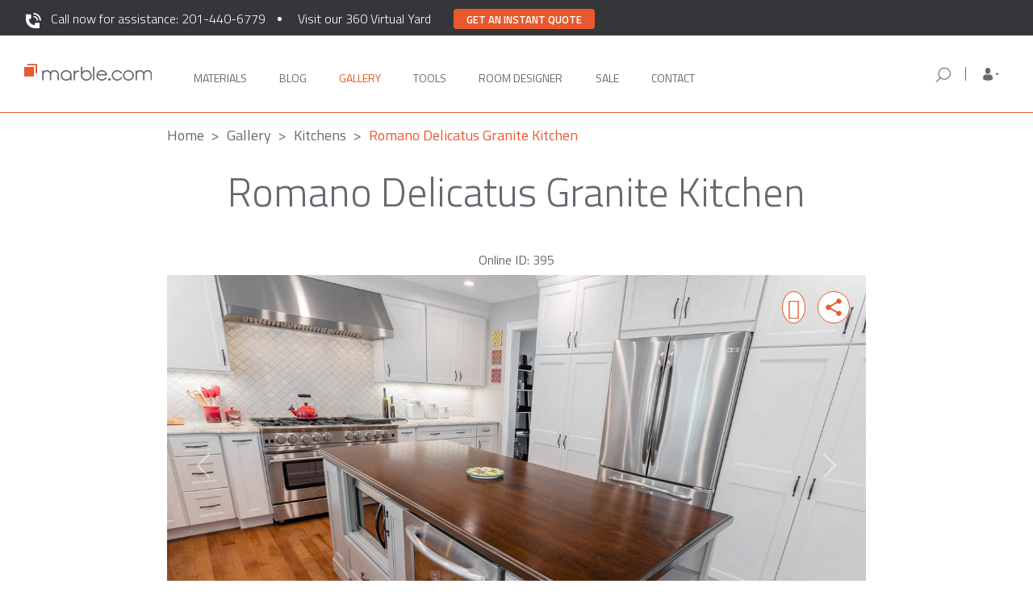

--- FILE ---
content_type: text/html; charset=UTF-8
request_url: https://marble.com/galleries/details/kitchens/395
body_size: 13460
content:
<!doctype html>
<html xmlns="https://www.w3.org/1999/xhtml" lang="en" xml:lang="en">
<head>
    <title>Romano Delicatus Granite Kitchen Countertop | Marble.com</title>





    
        <meta name="description" content="Romano Delicatus granite is a stunning and sturdy counter option, which the homeowner can freely work on without risking scratches or burns from cooking items."/>

    
<meta charset="utf-8">
<meta http-equiv="content-type" content="text/html;charset=UTF-8">
<meta http-equiv="X-UA-Compatible" content="IE=edge">
<meta name="viewport" content="width=device-width, initial-scale=1">
<meta property="fb:app_id" content="379371408924046">
<meta name="p:domain_verify" content="453ceeefb3f5a438fb78f499e492accd"/>
<meta name="msvalidate.01" content="B3D0F964100EF04A79C366DF5D14BAF0"/>
<meta name="csrf-token" content="ayApBRoH07sWW7ikDnfN7CRyjTdyQcZ5x9XvmUqz"/>
<link rel="shortcut icon" href="/favicon.ico"/>
<meta property="twitter:card" content="summary">
    <meta property="twitter:site" content="@marbledotcom">
    <meta property="twitter:title" content="Romano Delicatus Granite Kitchen Countertop | Marble.com">
    <meta property="twitter:description" content="Romano Delicatus granite is a stunning and sturdy counter option, which the homeowner can freely work on without risking scratches or burns from cooking items.">
    <meta property="twitter:creator" content="@marbledotcom">
    <meta property="twitter:image:src" content="https://marble.com/uploads/albums/395/1280X720/a7E6oTvEmCTxA5KpSC3K.jpg">
    <meta property="twitter:domain" content="marble.com">
    
<meta property="og:url" content="https://marble.com/galleries/details/kitchens/395">
    <meta property="og:title" content="Romano Delicatus Granite Kitchen Countertop | Marble.com">
    <meta property="og:description" content="Romano Delicatus granite is a stunning and sturdy counter option, which the homeowner can freely work on without risking scratches or burns from cooking items.">
    <meta property="og:type" content="website">
    <meta property="og:image" content="https://marble.com/uploads/albums/395/1280X720/a7E6oTvEmCTxA5KpSC3K.jpg">
    <meta property="og:site_name" content="Marble.com">
    


            <link rel="canonical" href="https://marble.com/galleries/details/kitchens/395"/>
    <link rel="preload" href="https://marble.com/css/bootstrap.min.css" as="style" onload="this.onload=null;this.rel='stylesheet'">
<noscript><link rel="stylesheet" href="https://marble.com/css/bootstrap.min.css"></noscript>
<!--<link rel="stylesheet" type="text/css" media="screen" href="/css/bootstrap.min.css">-->
<script async src="https://cdnjs.cloudflare.com/ajax/libs/loadCSS/3.1.0/loadCSS.min.js"></script>
<script src="https://www.google.com/recaptcha/api.js" defer></script>

<link rel="preconnect" href="https://fonts.googleapis.com">
<link rel="preconnect" href="https://fonts.gstatic.com" crossorigin>
<link rel="preload" href="https://fonts.googleapis.com/css2?family=Roboto:ital,wght@0,100;0,300;0,400;0,500;0,700;0,900;1,100;1,300;1,400;1,500;1,700;1,900&display=swap" as="style" onload="this.rel='stylesheet'">
<noscript><link rel="stylesheet" href="https://fonts.googleapis.com/css2?family=Roboto:ital,wght@0,100;0,300;0,400;0,500;0,700;0,900;1,100;1,300;1,400;1,500;1,700;1,900&display=swap"></noscript>
<link rel="preload" href="https://fonts.googleapis.com/css2?family=Titillium+Web:ital,wght@0,200;0,300;0,400;0,600;0,700;1,200;1,300;1,400;1,600;1,700&display=swap" as="style" onload="this.rel='stylesheet'">
<noscript><link rel="stylesheet" href="https://fonts.googleapis.com/css2?family=Titillium+Web:ital,wght@0,200;0,300;0,400;0,600;0,700;1,200;1,300;1,400;1,600;1,700&display=swap"></noscript>
<link rel="stylesheet" media="screen" href="/css/base.css?id=fd7f79cb97f4419e94fe">

    <script async src="/js/hotjar.js"></script>

<script async src="https://www.googletagmanager.com/gtag/js?id=G-Z1W69LT5ER"></script>
<script> window.dataLayer = window.dataLayer || []; function gtag(){dataLayer.push(arguments);} gtag('js', new Date()); gtag('config', 'G-Z1W69LT5ER'); </script>

<script type="application/ld+json">
{
  "@context": "https://schema.org",
  "@type": "Organization",
  "name": "Marble.com",
  "url": "https://marble.com",
  "logo": "https://marble.com/images/logo.png",
   "contactPoint": [
            {
             "@type": "ContactPoint",
             "telephone": "+1-201-440-6779",
             "contactType": "sales",
             "areaServed": [ "US" ]
            }
        ],

  "sameAs": [
    "https://www.facebook.com/marbledotcom",
    "https://www.instagram.com/marbledotcom/",
    "https://www.linkedin.com/company/marble-com/",
    "https://twitter.com/Marbledotcom",
    "https://www.youtube.com/channel/UC-EQCNzBgK3hzTcgUMW8cUQ"
  ]
}
</script>
<script type="application/ld+json">
{
    "@context":"https://schema.org",
    "@type":"WebSite",
    "name":"Marble.com",
    "url":"https://marble.com",
    "potentialAction": {
        "@type": "SearchAction",
        "target": "https://marble.com/search/{search_term_string}?src=mc_google",
        "query-input": "required name=search_term_string"
    }
}
</script>
<script type="application/ld+json">
    {
        "@context": "https://schema.org",
        "@id": "https://marble.com/#webpage",
        "@type": "WebPage",
        "url": "https://marble.com/",
        "name": "Marble.com"
    }
</script>
<!-- Facebook Pixel Code -->
    <script>
        !function (f, b, e, v, n, t, s) {
            if (f.fbq) return;
            n = f.fbq = function () {
                n.callMethod ?
                    n.callMethod.apply(n, arguments) : n.queue.push(arguments)
            };
            if (!f._fbq) f._fbq = n;
            n.push = n;
            n.loaded = !0;
            n.version = '2.0';
            n.queue = [];
            t = b.createElement(e);
            t.defer = !0;
            t.src = v;
            s = b.getElementsByTagName(e)[0];
            s.parentNode.insertBefore(t, s)
        }(window, document, 'script',
            'https://connect.facebook.net/en_US/fbevents.js');
        fbq('init', '1214393988713360');
        fbq('track', 'PageView');
    </script>
<script>
    /* for IE11 compatibility - pass in an array-like object (e.g. a NodeList) and it will be converted to an actual array */
    if (!Array.from) {
        Array.from = function (arrayLike) {
            return Array.prototype.slice.call(arrayLike);
        }
    }

    var getAll = document.querySelectorAll.bind(document);
    var getFirst = document.querySelector.bind(document);
</script>


<link rel="preload" href="https://marble.com/css/icons/css/glyphicons.css" as="style" onload="this.onload=null;this.rel='stylesheet'">
<link rel="preload" href="https://marble.com/css/main.css" as="style" onload="this.onload=null;this.rel='stylesheet'">
<link rel="preload" href="https://marble.com/css/select2.css" as="style" onload="this.onload=null;this.rel='stylesheet'">
<link rel="preload" href="https://marble.com/css/cocoen.min.css" as="style" onload="this.onload=null;this.rel='stylesheet'">
<link rel="preload" href="https://marble.com/css/onecss.css" as="style" onload="this.onload=null;this.rel='stylesheet'">
<link rel="preload" href="https://marble.com/css/onecss2.min.css" as="style" onload="this.onload=null;this.rel='stylesheet'">
<link rel="preload" href="https://marble.com/css/header-footer.css" as="style" onload="this.onload=null;this.rel='stylesheet'">
<!--<noscript><link rel="stylesheet" href="https://marble.com/css/onecss3.css"></noscript>-->
<link rel="preload" href="https://marble.com/css/store-location.css" as="style" onload="this.onload=null;this.rel='stylesheet'">
<noscript><link rel="stylesheet" href="https://marble.com/css/store-location.css"></noscript>
<link rel="preload" href="https://marble.com/css/bottom-navbar-mobile.css" as="style" onload="this.onload=null;this.rel='stylesheet'">
<noscript><link rel="stylesheet" href="https://marble.com/css/bottom-navbar-mobile.css"></noscript>

    <!--<script src="//code.jivosite.com/widget.js" jv-id="O8bbFoJKb7" defer></script>-->

    <script async>(function(s,u,m,o,j,v){j=u.createElement(m);v=u.getElementsByTagName(m)[0];j.async=1;j.src=o;j.dataset.sumoSiteId='0af0be24b2f318dba81535fc75d176fb90081c78cdb0f48d9fbc54c7dc5977f5';v.parentNode.insertBefore(j,v)})(window,document,'script','//load.sumo.com/');</script>

    

        <link rel="stylesheet" type="text/css" href="https://marble.com/css/single-gallery.css" />
    <link rel="stylesheet" type="text/css" href="https://marble.com/css/single-gallery-share.css" />
</head>
<body>
    <nav id="main_navbar" class="navbar navbar-default navbar-lower navbar_main top-nav-collapse affix">
    <div class="assistance-banner">
        <div class="container">
            <p id="assistance-banner__text">
                <img src="https://marble.com/img/phone-white.svg" width="23" height="23" style="margin-right: 10px" /><a href="tel:201-440-6779">Call now for assistance: 201-440-6779</a>
            </p>
            <p id="assistance-virtual-yard">
                <a href="#" onclick="window.location='https://marble.com/virtual-yard'" >Visit our 360 Virtual Yard</a>
            </p>
            <p class="get-a-quote-button-top"><button class="get-a-quote-button-top__btn" type="button" onclick="window.location='https://marble.com/countertop-estimator'">Get an instant quote</button></p>
        </div>
    </div>
    <div class="container" id="first_main_navbar">
        <div class="row container_nav">

            <!-- mobile nav bar -->
            <div class="navbar-header bottombeltmobile">
                <!-- using target="_self" so that links will work on countertop-estimator app -->
                <div class="nav-mobile__menu-row">
                    <button type="button" class="navbar-toggle toggle-menu marbletoggle leftMobileMenuButton">
                        <span class="sr-only">Toggle navigation</span>
                        <span class="icon-bar"></span>
                        <span class="icon-bar"></span>
                        <span class="icon-bar"></span>
                    </button>
                    <div class="header-qr show-xs">
                        <button class="btn btn-qr" id="site-qr-scan-button" data-identifier="site-qr-scan-button">
                            <img src="https://marble.com/img/header/qr-icon.svg" width="24" height="24">
                        </button>
                    </div>
                    <a class="logo-mobile hidden-lg hidden-sm hidden-md" href="/" target="_self">
                        <img class="logo-img-mobile" src="https://marble.com/img/header/marble-logo-new.svg"
                             alt="Marble.com" width="200" height="28">
                    </a>
                    <div id="toggle-mobile-search-form">
                        <img src="https://marble.com/img/header/search-icon.svg" alt="magnifying glass"
                             class="mobile-search-show hide" width="24" height="24">
                        <img src="https://marble.com/img/header/gray-close.svg" alt="hide search bar"
                             class="mobile-search-hide hide">
                    </div>
                    <div id="user-profile-mobile" class="position-anchor show-xs ">
                        <a href="#mobile-sidebar" target="_self" class="navbar-mobile-sidebar" 
                           role="button">
                            <img src="https://marble.com/img/header/mobile-person-logo.svg"
                                 data-image="https://marble.com/img/header/mobile-person-logo-open.svg"
                                 alt="My Account" width="24" height="24">
                            <button type="button" class="navbar-toggle toggle-user hide">
                                <span class="sr-only">Toggle navigation</span>
                                <span class="icon-bar x-transform"></span>
                                <span class="icon-bar x-transform"></span>
                                <span class="icon-bar x-transform"></span>
                            </button>
                        </a>
                    </div>

                    <div id="mobile-phone-call">
                        <a href="tel:201-440-6779"><img src="https://marble.com/phone-white.svg" width="20" height="20" /></a>
                    </div>

                    <!-- mobile search bar -->
                    <form class="mobile-search search_form" action="/search"
                          method="POST" role="search">
                        <div class="fake-shadow"></div>
                        <input type="hidden" name="_token" value="ayApBRoH07sWW7ikDnfN7CRyjTdyQcZ5x9XvmUqz">
                        <div class="search-field">
                            <div class="input-group">
                                <span class="input-group-btn">
                                    <button class="btn btn-default" type="submit"><img
                                                src="https://marble.com/img/header/search-icon.svg"
                                                alt="orange magnifying glass" width="24px" height="24px"></button>
                                </span>
                                <input type="text" autocomplete="off" class="form-control" placeholder="Search by Material, Stone Name, or Keyword"
                                       name="terms" id="mobile-srch-term"/>
                            </div>
                        </div>
                    </form> <!-- end mobile search bar -->
                </div>
            </div> <!-- end mobile navbar -->

            <!-- desktop navbar -->
            <div class="nav-tablet-and-up" id="main_menu_bar">
                <ul class="nav navbar-nav navbar-left left-navbar-links">
                    <li>
                        <a class="logo" href="/" target="_self">
                            <img class="logo_trans" src="https://marble.com/img/header/marble-logo-new.svg"
                                 alt="Marble.com" width="202" height="28">
                        </a>
                    </li>

                    <li class="main-navigation-link" style="margin-left: 35px">
                        <a class=" nav__option"
                           href="https://marble.com/countertops" target="_self">
                            Materials
                            <span class="hover-box"></span>
                        </a>
                    </li>
                    <li class="main-navigation-link">
                        <a class=" nav__option"
                           href="https://marble.com/articles" target="_self">
                            Blog
                            <span class="hover-box"></span>
                        </a>
                    </li>
                    <li class="main-navigation-link">
                        <a class=" main_nav_style_active   nav__option"
                           href="https://marble.com/galleries" target="_self">
                            Gallery
                            <span class="hover-box"></span>
                        </a>
                    </li>
                    <li class="main-navigation-link">
                        <a class=" nav__option"
                           href="https://marble.com/design-tools" target="_self">
                            Tools
                            <span class="hover-box"></span>
                        </a>
                    </li>
                    <li class="main-navigation-link">
                        <a class=" nav__option"
                           href="https://marble.com/virtual-room-designer/kitchen-visualizer" target="_self" style="width: 105px;">
                            ROOM DESIGNER
                            <span class="hover-box"></span>
                        </a>
                    </li>

                    <li>
                        <a class=" nav__option"
                           
                           href="https://marble.com/sale" target="_self">
                            Sale
                            <span class="hover-box"></span>
                        </a>
                    </li>

                    <li class="main-navigation-link">
                        <a id="last-desktop-nav-link"
                           class=" nav__option"
                           href="https://marble.com/contact" target="_self">
                            Contact
                            <span class="hover-box"></span>
                        </a>
                    </li>
                </ul>

                <ul class="nav navbar-nav list-menu navbar-right nav-tablet-and-up "
                    id="right-nav-section">

                    <li class="nav-item-form right-search-form">
                        <form class="desktop-search search_form  "
                              action="/search" method="POST"
                              role="search">
                            <input type="hidden" name="_token" value="ayApBRoH07sWW7ikDnfN7CRyjTdyQcZ5x9XvmUqz">
                            <div class="search-field">
                                <div class="input-group">
                                <span class="input-group-btn">
                                    <button class="btn btn-default" type="submit"><img
                                                src="https://marble.com/img/header/search-icon.svg"
                                                alt="orange magnifying glass" width="24" height="24"></button>
                                </span>
                                    <span class="input-group-btn nav-search-close-icon">
                                    <button class="btn btn-default" type="button"><img
                                                src="https://marble.com/img/nav-icons/search-close-icon.svg"
                                                alt="orange magnifying glass" width="24" height="24"></button>
                                    </span>
                                    <input type="text" autocomplete="off" class="form-control" placeholder="Search by Material, Stone Name, or Keyword"
                                           name="terms" id="desktop-srch-term"/>
                                </div>
                            </div>
                        </form>
                    </li>

                    <li class="your-store-location">
                        <div class="right-search-icon">
                            <img src="https://marble.com/img/nav-icons/search-icon.svg" width="24" height="24">
                        </div>
                        <div class="ysl-header">
                            <div class="location-icon"><img src="https://marble.com/img/nav-icons/location-icon.svg" width="24" height="24"></div>
                            <div class="location-info">
                                <div class="store-zip-code-label">Your Store for <span class="zip-code">07086</span></div>
                                <div class="store-location-label"><span class="store-location">RIDGEFIELD PARK, NJ</span> <img class="store-switcher-icon" src="https://marble.com/img/nav-icons/arrow-small-down.svg" width="24" height="24"></div>
                            </div>
                        </div>
                        <div class="ysl-details-box">
                            <div class="zip-code-details-label">Your Store for <span class="zip-code-details">07086</span></div>
                            <div class="store-location-details-label">RIDGEFIELD PARK, NJ</div>
                            <div class="store-addr-line store-addr-line-1">1 Mt Vernon St.</div>
                            <div class="store-addr-line store-addr-line-2">Ridgefield Park, NJ 07660</div>
                            <div class="store-details-phone"><a href="tel:+1 (201) 4406-779">+1 (201) 4406-779</a></div>
                            <div class="store-details-open-container">
                                <span class="store-details-open">Currently Open</span>
                                <span class="store-details-open-info-hours">Today: <span class="today-working-hours">8AM - 5PM</span> <img class="store-working-hours" src="https://marble.com/img/nav-icons/arrow-small-down.svg" width="24" height="24"></span>
                                <div class="store-details-working-hours">
                                    <div>8AM - 5PM Monday - Friday</div>
                                    <div>8AM - 3PM Saturday</div>
                                    <div>Closed - Sunday</div>
                                </div>
                            </div>
                            <div class="box-div-line"></div>
                            <div class="store-change-label">Change your store</div>
                            <div class="store-change-form">
                                <div><img class="store-new-zip-code-icon" src="https://marble.com/img/nav-icons/search-icon.svg" width="20" height="20"><input class="store-new-zip-code" type="text" maxlength="5" pattern="[0-5.]+" name="change_zip_code" placeholder="Enter ZIP code" /></div>
                            </div>
                        </div>
                    </li>

                    <li class="nav-item-dropdown">
                        <span class="dropdown">
                            <a href="#" class="dropdown-toggle" data-toggle="dropdown" role="button"
                               aria-haspopup="true" aria-expanded="false">
                                <span class="dropdown-toggle-icon "></span>
                            </a>
                            <ul class="dropdown-menu">
                                <li>
                                    <a href="https://marble.com/my-materials">My account</a>
                                </li>
                                <li>
                                    <a href="https://marble.com/my-materials">Favorites</a>
                                </li>
                                <li class="main-nav-sign-in-out">
                                                                            <a href="https://marble.com/sign-in">Sign in / register</a>
                                                                    </li>
                            </ul>
                        </span>
                    </li>

                    <li style="margin-left: 10px;">
                        
                        <a id="last-desktop-nav-link" style="display: none !important;"
                           class="nav__option" href="https://marble.com/sign-in" target="_self">
                            SIGN IN
                            <span class="hover-box"></span>
                        </a>
                    </li>


                </ul>
            </div> <!-- end desktop navbar -->

            <!-- mobile side menu -->
            <div class="nav-mobile-background">
                <div id="nav-mobile" aria-role="nav">
                    <!-- mobile search -->
                    <div class="mobile-search-container">
                        <div class="mobile-search-input-container">
                            <form class="mobile-search-form  "
                                  action="/search" method="POST"
                                  role="search">
                                <button class="btn btn-default" type="submit">
                                    <img src="https://marble.com/img/header/search-icon.svg" width="24" height="24" />
                                </button>

                                <input type="hidden" name="_token" value="ayApBRoH07sWW7ikDnfN7CRyjTdyQcZ5x9XvmUqz">
                                <input class="mobile-search-input" style="width: 80%" type="text" autocomplete="off" placeholder="Search by Material, Stone Name, or Keyword" name="terms" id="desktop-srch-term" />
                            </form>
                        </div>
                    </div>
                    <!-- mobile menu -->
                    <ul>
                        <!--<li class="nav-mobile__item">
                            <a class="nav-mobile__link" href="https://marble.com/" target="_self">Home</a>
                        </li>-->
                        <li class="nav-mobile__item js-materials">
                            <span class="nav-mobile__link">Materials</span>
                            <span class="dropdown-indicator"><i class="fa fa-chevron-down"
                                                                aria-hidden="true"></i></span>
                        </li>
                        <ul class="nav-mobile__material-list">
                            <li class="nav-mobile__material-category ">
                                <a class="nav-mobile__category-link"
                                   href="https://marble.com/countertops" target="_self">All</a>
                            </li>
                            <li class="nav-mobile__material-category ">
                                <a class="nav-mobile__category-link"
                                   href="https://marble.com/granite-countertops"
                                   target="_self">Granite</a></li>
                            <li class="nav-mobile__material-category ">
                                <a class="nav-mobile__category-link"
                                   href="https://marble.com/marble-countertops"
                                   target="_self">Marble</a></li>
                            <li class="nav-mobile__material-category ">
                                <a class="nav-mobile__category-link"
                                   href="https://marble.com/quartzite-countertops"
                                   target="_self">Quartzite</a></li>
                            <li class="nav-mobile__material-category ">
                                <a class="nav-mobile__category-link"
                                   href="https://marble.com/onyx-countertops"
                                   target="_self">Onyx</a></li>
                            <li class="nav-mobile__material-category ">
                                <a class="nav-mobile__category-link"
                                   href="https://marble.com/travertine-countertops"
                                   target="_self">Travertine</a></li>
                            <li class="nav-mobile__material-category ">
                                <a class="nav-mobile__category-link"
                                   href="https://marble.com/quartz-countertops"
                                   target="_self">Quartz</a></li>
                            <li class="nav-mobile__material-category ">
                                <a class="nav-mobile__category-link"
                                   href="https://marble.com/gemstone-countertops"
                                   target="_self">Gemstone</a></li>
                            <li class="nav-mobile__material-category ">
                                <a class="nav-mobile__category-link"
                                   href="https://marble.com/limestone-countertops"
                                   target="_self">Limestone</a></li>
                            <li class="nav-mobile__material-category ">
                                <a class="nav-mobile__category-link"
                                   href="https://marble.com/glass-countertops"
                                   target="_self">Glass</a></li>
                            <li class="nav-mobile__material-category ">
                                <a class="nav-mobile__category-link"
                                   href="https://marble.com/slate-countertops"
                                   target="_self">Slate</a></li>
                            <li class="nav-mobile__material-category ">
                                <a class="nav-mobile__category-link"
                                   href="https://marble.com/soapstone-countertops"
                                   target="_self">Soapstone</a></li>
                        </ul>
                        <li class="nav-mobile__item">
                            <a class="nav-mobile__link" href="https://marble.com/articles" target="_self">Blog</a>
                        </li>
                        <li class="nav-mobile__item">
                            <a class="nav-mobile__link" href="https://marble.com/galleries" target="_self">Gallery</a>
                        </li>
                        <li class="nav-mobile__item">
                            <a class="nav-mobile__link" href="https://marble.com/design-tools" target="_self">Tools</a>
                        </li>
                        <li class="nav-mobile__item">
                            <a class="nav-mobile__link" href="https://marble.com/virtual-room-designer/kitchen-visualizer" target="_self">Room Designer</a>
                        </li>
                        <!--<li class="nav-mobile__item">
                            <a class="nav-mobile__link" href="https://marble.com/countertop-estimator" target="_blank">Get
                                a Quote</a>
                        </li>-->
                    </ul>

                    <div class="mobile-menu-get-quote-container">
                        <div class="get-a-quote-button" onclick="window.location = '/countertop-estimator';">Get a Quote</div>
                        <div class="call-an-agent-text">Or Call an Agent</div>
                        <a href="tel:201-440-6779"><div class="call-an-agent-button"><img src="https://marble.com/phone-orange.svg" width="12" height="12" />201-440-6779</div></a>
                    </div>

                    <div id="nav-mobile-mini-footer" aria-role="nav">
                        <ul id="nav-mobile-mini-footer__list">
                            <li>
                                <a href="https://marble.com/contact" class="nav-mobile__link nav-mobile__link--footer"
                                   target="_self" >
                                    <span class="mobile-menu-contact-us">Contact</span>
                                </a>
                            </li>

                            <li>
                                <a href="https://marble.com/" class="nav-mobile__link nav-mobile__link--footer"
                                   target="_self" >
                                    <span class="mobile-menu-give-feedback">Give Feedback</span>
                                </a>
                            </li>

                            <!--<li>
                                <p class="nav-mobile__link nav-mobile__linkhyphenhyphentoavoidei11errorfooter" onclick="getFirst('#feedback-form').classList.add('show');">
                                    Give Feedback
                                </p>
                            </li>-->

                            <li>
                                <a href="https://marble.com/help-center"
                                   class="nav-mobile__link nav-mobile__link--footer" target="_self" >
                                    Frequently Asked Questions
                                </a>
                            </li>
                            <div id="social-icons-wrapper">
                                <a href="https://instagram.com/marbledotcom" target="_blank"
                                   class="btn btn-social-icon">
                                    <img src="https://marble.com/img/header/instagram.svg" alt="instagram logo" width="22" height="22">
                                </a>

                                <a href="https://twitter.com/Marbledotcom" target="_blank" class="btn btn-social-icon">
                                    <i class="fa fa-twitter"></i>
                                </a>

                                <a href="https://www.facebook.com/marbledotcom" target="_blank"
                                   class="btn btn-social-icon">
                                    <i class="fa fa-facebook"></i>
                                </a>
                            </div>

                            <div class="legal-link-row">
                                <a href="https://marble.com/privacy-policy" target="_self" >Privacy
                                    Policy</a>
                                &bull;
                                <a href="https://marble.com/terms-conditions" target="_self" >Terms of
                                    Service</a>
                            </div>

                        </ul>
                    </div>
                </div>

            </div> <!-- end mobile side menu -->
            <div class="nav-mobile-sidebar">
                <div class="sidebar-wrapper">
                    <ul class="nav sidebar-nav">
                        <li class="nav-item">
                            <a href="https://marble.com/sign-in"
                                class="nav-link">My account</a>
                        </li>
                        <li class="nav-item">
                            <a href="https://marble.com/sign-in"
                                class="nav-link">Favorites</a>
                        </li>
                    </ul>
                    <div class="sidebar-account">
                        <div class="row">
                                                            <div class="col-xs-6">
                                    <a href="https://marble.com/sign-in">
                                        <button class="btn btn-orange btn-block">Sign in</button>
                                    </a>
                                </div>
                                <div class="col-xs-6">
                                    <a href="https://marble.com/sign-up">
                                        <button class="btn btn-outline-orange btn-block">Register</button>
                                    </a>
                                </div>
                                                    </div>
                    </div>
                </div>
            </div>
        </div>
    </div>
    <div id="material_navigation2" class="page-scroll hidden-xs affix-top materials-header-nav">
    <div class="container">
        <ul class="nav nav-tabs nav_mat" role="tablist">
                                                                        <li class="menu_material_categories "
                            data-category_id="35" data-friendly_url="granite">
                            <a href="https://marble.com/granite-countertops">Granite</a>
                        </li>
                                                                                <li class="menu_material_categories "
                            data-category_id="36" data-friendly_url="marble">
                            <a href="https://marble.com/marble-countertops">Marble</a>
                        </li>
                                                                                <li class="menu_material_categories "
                            data-category_id="43" data-friendly_url="quartzite">
                            <a href="https://marble.com/quartzite-countertops">Quartzite</a>
                        </li>
                                                                                <li class="menu_material_categories "
                            data-category_id="38" data-friendly_url="quartz">
                            <a href="https://marble.com/quartz-countertops">Quartz</a>
                        </li>
                                                                                <li class="menu_material_categories "
                            data-category_id="39" data-friendly_url="onyx">
                            <a href="https://marble.com/onyx-countertops">Onyx</a>
                        </li>
                                                                                <li class="menu_material_categories "
                            data-category_id="40" data-friendly_url="travertine">
                            <a href="https://marble.com/travertine-countertops">Travertine</a>
                        </li>
                                                                                <li class="menu_material_categories "
                            data-category_id="41" data-friendly_url="gemstone">
                            <a href="https://marble.com/gemstone-countertops">Gemstone</a>
                        </li>
                                                                                <li class="menu_material_categories "
                            data-category_id="42" data-friendly_url="limestone">
                            <a href="https://marble.com/limestone-countertops">Limestone</a>
                        </li>
                                                                                <li class="menu_material_categories "
                            data-category_id="45" data-friendly_url="glass">
                            <a href="https://marble.com/glass-countertops">Glass</a>
                        </li>
                                                                                                                    <li class="menu_material_categories "
                            data-category_id="47" data-friendly_url="soapstone">
                            <a href="https://marble.com/soapstone-countertops">Soapstone </a>
                        </li>
                                                                                <li class="menu_material_categories "
                            data-category_id="49" data-friendly_url="slate">
                            <a href="https://marble.com/slate-countertops">Slate</a>
                        </li>
                                                                                <li class="menu_material_categories "
                            data-category_id="55" data-friendly_url="porcelain">
                            <a href="https://marble.com/porcelain-countertops">Porcelain</a>
                        </li>
                                                        </ul>
    </div>
</div>    <div id="material_navigation2" class="page-scroll hidden-xs affix-top articles-header-nav" style="display: none">
    <div class="container">
        <ul class="nav nav-tabs nav_mat" role="tablist">
            <li class="menu_material_categories">
                <a  href="/articles">All</a>
            </li>
            <li class="menu_material_categories">
                <a  href="/articles/categories/maintenance">Maintenance</a>
            </li>
            <li class="menu_material_categories">
                <a  href="/articles/categories/buying-guide">Buying Guide</a>
            </li>
            <li class="menu_material_categories">
                <a  href="/articles/categories/design">Design</a>
            </li>
            <li class="menu_material_categories">
                <a  href="/articles/categories/countertops-tips">Countertops Tips</a>
            </li>
        </ul>
    </div>
</div></nav>
    <main id="pjax-container">
    	<div class="container">
  <div class="page-title-border-padding page-title-flex"  >

  <!-- Breadcrumbs -->
      <div>
      <div class="custom-breadcrumb-mobile" style="margin-right: 10px;">
        <ol class="breadcrumb" itemscope itemtype="https://schema.org/BreadcrumbList">
          <li class="breadcrumb-item" itemprop="itemListElement" itemscope
              itemtype="https://schema.org/ListItem">
              <a itemprop="item" href="https://marble.com"><span itemprop="name">Home</span></a>
              <meta itemprop="position" content="1" />
          </li>
                                                    <li class="breadcrumb-item " itemprop="itemListElement" itemscope
                  itemtype="https://schema.org/ListItem">
                  <a itemprop="item" href="/galleries"><span itemprop="name">Gallery</span></a>
                  <meta itemprop="position" content="2" />
              </li>
                                                                <li class="breadcrumb-item " itemprop="itemListElement" itemscope
                  itemtype="https://schema.org/ListItem">
                  <a itemprop="item" href="/galleries/kitchens/1/area/all/edge/all/color/all/type/all"><span itemprop="name">Kitchens</span></a>
                  <meta itemprop="position" content="3" />
              </li>
                                                                <li class="breadcrumb-item active" itemprop="itemListElement" itemscope
                  itemtype="https://schema.org/ListItem">
                  <a itemprop="item" href="/galleries/details/kitchens/395"><span itemprop="name">Romano Delicatus Granite Kitchen </span></a>
                  <meta itemprop="position" content="4" />
              </li>
                              </ol>
      </div>
                <script type="application/ld+json">
        {
          "@context": "https://schema.org",
          "@type": "BreadcrumbList",
          "itemListElement": [
              {
                "@type": "ListItem",
                "position": 1,
                "name": "Home",
                "item": "https://marble.com"
              },
                              {
                  "@type": "ListItem",
                  "position": 2,
                  "name": "Gallery",
                  "item": "/galleries"
                },                              {
                  "@type": "ListItem",
                  "position": 3,
                  "name": "Kitchens",
                  "item": "/galleries/kitchens"
                },                              {
                  "@type": "ListItem",
                  "position": 4,
                  "name": "Romano Delicatus Granite Kitchen ",
                  "item": "/galleries/details/kitchens/395"
                }                        ]
        }
        </script>
            </div>
  
                                  <!-- C -->
              <h1 class="page-title">
                Romano Delicatus Granite Kitchen 
              </h1>
                    </div>
</div>

    	<div class="row">
    <div class="container">
        <div class="material_caption text-center">
            <p class="gallery-id">Online ID: 395</p>
        </div>

            <div id="myCarousel-gallery-photos" class="carousel slide" data-ride="carousel" data-interval="false">
                <!-- Indicators -->
                <ol class="carousel-indicators material-count ">
                                                                                                                                <li data-target="#myCarousel-gallery-photos" data-slide-to="0" class="active  short "></li>
                                                                                                                                            <li data-target="#myCarousel-gallery-photos" data-slide-to="1" class=" short "></li>
                                                                                                                                            <li data-target="#myCarousel-gallery-photos" data-slide-to="2" class=" short "></li>
                                                                                                                                            <li data-target="#myCarousel-gallery-photos" data-slide-to="3" class=" short "></li>
                                                                                                                                            <li data-target="#myCarousel-gallery-photos" data-slide-to="4" class=" short "></li>
                                                                                                                                            <li data-target="#myCarousel-gallery-photos" data-slide-to="5" class=" short "></li>
                                                                                                                                            <li data-target="#myCarousel-gallery-photos" data-slide-to="6" class=" short "></li>
                                                                                                                                            <li data-target="#myCarousel-gallery-photos" data-slide-to="7" class=" short "></li>
                                                                                                                                            <li data-target="#myCarousel-gallery-photos" data-slide-to="8" class=" short "></li>
                                                                                                                                            <li data-target="#myCarousel-gallery-photos" data-slide-to="9" class=" short "></li>
                                                                                                                                            <li data-target="#myCarousel-gallery-photos" data-slide-to="10" class=" short "></li>
                                                                                                                                            <li data-target="#myCarousel-gallery-photos" data-slide-to="11" class=" short "></li>
                                                                                                                    </ol>

                <div class="favorite-container">
                                            <a href="#" id="395" data-gallery-id="395" title="" class="favorites fav-gallery-page gallery-favorites-add tooltipx"><i class="fa fa-heart-o" aria-hidden="true"></i>
                                                            <p class="tiptext">Sign in to add to favorites.</p>
                                                    </a>
                                        <a class="share-gallery-page" href="#"><img class="gallery-share-image" src="https://marble.com/img/share.svg" alt="share icon"
                        data-gallery-id="395"
                        data-gallery-thumb-uri="/uploads/albums/395/1280X720/qszLqLqJ3GqPzSVg4L0I.jpg"
                        data-gallery-image-uri="/uploads/albums/395/1280X720/qszLqLqJ3GqPzSVg4L0I.jpg"
                        data-gallery-name="Romano Delicatus Granite Kitchen | Marble.com" data-gallery-uri="https://marble.com/galleries/details/kitchens/395"
                        /></a>
                        <a class="share-gallery-page-mobile" href="#"
                           data-gallery-id="395"
                           data-gallery-thumb-uri="/uploads/albums/395/1280X720/qszLqLqJ3GqPzSVg4L0I.jpg"
                           data-gallery-image-uri="/uploads/albums/395/1280X720/qszLqLqJ3GqPzSVg4L0I.jpg"
                           data-gallery-name="Romano Delicatus Granite Kitchen | Marble.com" data-gallery-uri="https://marble.com/galleries/details/kitchens/395"
                        >
                            <i class="fa fa-share-alt" aria-hidden="true" data-gallery-id="395"
                               data-gallery-thumb-uri="/uploads/albums/395/1280X720/qszLqLqJ3GqPzSVg4L0I.jpg"
                               data-gallery-image-uri="/uploads/albums/395/1280X720/qszLqLqJ3GqPzSVg4L0I.jpg"
                               data-gallery-name="Romano Delicatus Granite Kitchen | Marble.com" data-gallery-uri="https://marble.com/galleries/details/kitchens/395" ></i>
                        </a>
                </div>

                <div id="gallery-share-modal-content">
    <div class="modal-content-body">
        <h3>Share with your friends and family</h3>
        <div class="title-container">
            <img src="" />
            <span class="material-title"></span>
        </div>
        <div class="buttons-container">
            <div class="share-button share-copy-link">
                <div class="share-icon">
                    <img src="https://marble.com/img/material/link.svg" />
                </div>
                <div class="share-title">
                    Copy link
                </div>
            </div>

            <div class="share-button share-mail-link">
                <div class="share-icon">
                    <img src="https://marble.com/img/material/mail.svg" />
                </div>
                <div class="share-title">
                    E-mail
                </div>
            </div>

            <div class="share-button share-facebook-link">
                <div class="share-icon">
                    <img src="https://marble.com/img/material/facebook.svg" />
                </div>
                <div class="share-title">
                    Facebook
                </div>
            </div>

            <div class="share-button share-twitter-link">
                <div class="share-icon">
                    <img src="https://marble.com/img/material/twitter.svg" />
                </div>
                <div class="share-title">
                    Twitter
                </div>
            </div>

            <div class="share-button share-linkedin-link">
                <div class="share-icon">
                    <img src="https://marble.com/img/material/linkedin.svg" />
                </div>
                <div class="share-title">
                    LinkedIn
                </div>
            </div>

            <div class="share-button share-pinterest-link">
                <div class="share-icon">
                    <img src="https://marble.com/img/material/pinteres.svg" />
                </div>
                <div class="share-title">
                    Pinterest
                </div>
            </div>
        </div>
    </div>
</div>                <div class="gallery-share-mobile" style="display: none;">
    <div class="gallery-share-mobile-content">
        <div class="gallery-share-mobile-close"><img src="https://marble.com/img/close-icon.svg" /></div>
        <h3>Share with your friends and family</h3>
        <div class="title-container">
            <img src="" />
            <span class="material-title"></span>
        </div>
        <div class="buttons-container">
            <div class="share-button share-copy-link">
                <div class="share-title">
                    Copy link
                </div>
                <div class="share-icon">
                    <img src="https://marble.com/img/material/link.svg" />
                </div>
                <div style="clear:both;"></div>
            </div>

            <div class="share-button url-open share-mail-link">
                <div class="share-icon">
                    <img src="https://marble.com/img/material/mail.svg" />
                </div>
                <div class="share-title">
                    E-mail
                </div>
            </div>

            <div class="share-button url-open share-facebook-link">
                <div class="share-icon">
                    <img src="https://marble.com/img/material/facebook.svg" />
                </div>
                <div class="share-title">
                    Facebook
                </div>
            </div>

            <div class="share-button url-open share-twitter-link">
                <div class="share-icon">
                    <img src="https://marble.com/img/material/twitter.svg" />
                </div>
                <div class="share-title">
                    Twitter
                </div>
            </div>

            <div class="share-button url-open share-linkedin-link">
                <div class="share-icon">
                    <img src="https://marble.com/img/material/linkedin.svg" />
                </div>
                <div class="share-title">
                    LinkedIn
                </div>
            </div>

            <div class="share-button url-open share-pinterest-link">
                <div class="share-icon">
                    <img src="https://marble.com/img/material/pinteres.svg" />
                </div>
                <div class="share-title">
                    Pinterest
                </div>
            </div>

            <div class="share-button share-more-link">
                <div class="share-icon">
                    <img src="https://marble.com/img/material/more.svg" />
                </div>
                <div class="share-title">
                    More options
                </div>
            </div>
        </div>
    </div>
</div>
                <!-- Wrapper for slides -->
                <div id="carousel-main" class="carousel-inner" role="listbox">
                                                                                            <div class="item  active ">
                            <img class="gallery-image-photo" src="/uploads/albums/395/1280X720/a7E6oTvEmCTxA5KpSC3K.jpg" alt="Romano Delicatus Granite Kitchen | Marble.com" />
                        </div>

                                                                        <div class="item ">
                            <img class="gallery-image-photo" src="/uploads/albums/395/1280X720/CfrCIVQH2hAYLes3NENN.jpg" alt="Romano Delicatus Granite Kitchen | Marble.com" />
                        </div>

                                                                        <div class="item ">
                            <img class="gallery-image-photo" src="/uploads/albums/395/1280X720/xR3k1ZJgvijTfJgykAqt.jpg" alt="Romano Delicatus Granite Kitchen | Marble.com" />
                        </div>

                                                                        <div class="item ">
                            <img class="gallery-image-photo" src="/uploads/albums/395/1280X720/QYKvjFxuJgOc9AxpshBF.jpg" alt="Romano Delicatus Granite Kitchen | Marble.com" />
                        </div>

                                                                        <div class="item ">
                            <img class="gallery-image-photo" src="/uploads/albums/395/1280X720/m7r4ERbeISgzYuT7JoWO.jpg" alt="Romano Delicatus Granite Kitchen | Marble.com" />
                        </div>

                                                                        <div class="item ">
                            <img class="gallery-image-photo" src="/uploads/albums/395/1280X720/iiv7nfd92YlZlBKulz3o.jpg" alt="Romano Delicatus Granite Kitchen | Marble.com" />
                        </div>

                                                                        <div class="item ">
                            <img class="gallery-image-photo" src="/uploads/albums/395/1280X720/ykWz0PO3hTFkM9Wi9IHz.jpg" alt="Romano Delicatus Granite Kitchen | Marble.com" />
                        </div>

                                                                        <div class="item ">
                            <img class="gallery-image-photo" src="/uploads/albums/395/1280X720/LvkvISrfVxDrgIt2Nd2R.jpg" alt="Romano Delicatus Granite Kitchen | Marble.com" />
                        </div>

                                                                        <div class="item ">
                            <img class="gallery-image-photo" src="/uploads/albums/395/1280X720/UHtDoLOmn3u6iH7YCrIp.jpg" alt="Romano Delicatus Granite Kitchen | Marble.com" />
                        </div>

                                                                        <div class="item ">
                            <img class="gallery-image-photo" src="/uploads/albums/395/1280X720/rRukGZpwSMbwDG6AkCiM.jpg" alt="Romano Delicatus Granite Kitchen | Marble.com" />
                        </div>

                                                                        <div class="item ">
                            <img class="gallery-image-photo" src="/uploads/albums/395/1280X720/HRMyEd8J8b2lRCJ1hXw4.jpg" alt="Romano Delicatus Granite Kitchen | Marble.com" />
                        </div>

                                                                        <div class="item ">
                            <img class="gallery-image-photo" src="/uploads/albums/395/1280X720/qszLqLqJ3GqPzSVg4L0I.jpg" alt="Romano Delicatus Granite Kitchen | Marble.com" />
                        </div>

                                                                                    </div>

                                    <!-- Left and right controls -->
                    <a class="left carousel-control control-materials" href="#myCarousel-gallery-photos" role="button" data-slide="prev">
                        <img src="https://marble.com/img/homepage/carousel-left.svg" alt="left arrow">
                        <span class="sr-only">Previous</span>
                    </a>
                    <a class="right carousel-control control-materials" href="#myCarousel-gallery-photos" role="button" data-slide="next">
                        <img src="https://marble.com/img/homepage/carousel-right.svg" alt="right arrow">
                        <span class="sr-only">Next</span>
                    </a>
                            </div>
        </div>
    </div>

    <section class="container" id="gallery-description">
        <h2 class="section-title">
            Project Information
        </h2>
        <div>
            <p class="gallery-description__content album-description">
                Romano Delicatus granite lines the perimeters of this kitchen to provide an attractive and durable counter top option, which the homeowner can freely work on without risking scratches or burns from cooking items. Complimentary white cabinets, stainless steel appliances and a wooden kitchen island all work together to create a beautiful kitchen design. 
            </p>
            <p class="gallery-description__content">
                <span class="gallery-descriotion__content-type">Materials Used:</span> 
                <span>
                                                                                                                                    <a href="/granite-countertops/romano-delicatus/379" target="_blank">
                                    Romano-Delicatus
                                </a>
                                                                                                                        </span>
            </p>
            <p class="gallery-description__content">
                <span class="gallery-descriotion__content-type">Primary Edge: </span>
                <a href="https://marble.com/granite-edges/ogee-edge/14">
                    <span>OGEE</span>
                </a>
            </p>
            <p class="gallery-description__content">
                <span class="gallery-descriotion__content-type">Secondary Edge: </span>
                <a href="https://marble.com/granite-edges/ogee-edge/14">
                    <span>OGEE</span>
                </a>
            </p>
            <p class="gallery-description__content">
                <span class="gallery-descriotion__content-type">Area: </span>
                <span>Kitchen Countertop</span>
            </p>
            <p class="gallery-description__content">
                <span class="gallery-descriotion__content-type">Colors: </span>
                <span>Beige, Red, Grey</span>
            </p>
        </div>
    </section>

            <section class="container" id="related-galleries">
            <h2 class="section-title text-center">
                Related Kitchens
            </h2>

            <div class="related-galleries__flex-container">
                                    <a href="https://marble.com/galleries/details/kitchens/289" class="related-galleries__gallery">
                        <img title="Lady Dream Granite Kitchen " data-src="/uploads/albums/289/640X360/hHZyEy1EqRfURpc7XgdO.jpg" alt="Lady Dream Granite Kitchen  image" class="lazyload img-responsive">
                    </a> 
                                    <a href="https://marble.com/galleries/details/kitchens/217" class="related-galleries__gallery">
                        <img title="Cosmic Black Granite Kitchen Countertops With A Multi-Layer Island " data-src="/uploads/albums/217/640X360/LHDVMGdXyD3uMIOTz4RY.jpg" alt="Cosmic Black Granite Kitchen Countertops With A Multi-Layer Island  image" class="lazyload img-responsive">
                    </a> 
                                    <a href="https://marble.com/galleries/details/kitchens/185" class="related-galleries__gallery">
                        <img title="Super White Quartzite Kitchen Countertops " data-src="/uploads/albums/185/640X360/7AQvCLQfybAnDhSlrhkN.jpg" alt="Super White Quartzite Kitchen Countertops  image" class="lazyload img-responsive">
                    </a> 
                                    <a href="https://marble.com/galleries/details/kitchens/388" class="related-galleries__gallery">
                        <img title="Tropical Green Kitchen " data-src="/uploads/albums/388/640X360/ainRUNlQK2Wuqjp7iOZX.jpg" alt="Tropical Green Kitchen  image" class="lazyload img-responsive">
                    </a> 
                                    <a href="https://marble.com/galleries/details/kitchens/338" class="related-galleries__gallery">
                        <img title="Oro Brasil Granite Kitchen " data-src="/uploads/albums/338/640X360/3D6oEZgnAQ0GVtCHcr1I.jpg" alt="Oro Brasil Granite Kitchen  image" class="lazyload img-responsive">
                    </a> 
                                    <a href="https://marble.com/galleries/details/kitchens/108" class="related-galleries__gallery">
                        <img title="Classic White Quartzite Countertop In A Beautiful Dream Kitchen " data-src="/uploads/albums/108/640X360/ZBi39m8WY5qlk7EJdXTk.jpg" alt="Classic White Quartzite Countertop In A Beautiful Dream Kitchen  image" class="lazyload img-responsive">
                    </a> 
                            </div>
        </section>
            

<div class="container text-center padding-del">
    <div class="row">
        <div id="disqus_thread"></div>
        <div id="page-url" data-field-url="https://marble.com/galleries/details"></div>
        <div id="page-identifier" data-field-identifier="kitchens/108"></div>
        <script>
            /**
             *  RECOMMENDED CONFIGURATION VARIABLES: EDIT AND UNCOMMENT THE SECTION BELOW TO INSERT DYNAMIC VALUES FROM YOUR PLATFORM OR CMS.
             *  LEARN WHY DEFINING THESE VARIABLES IS IMPORTANT: https://disqus.com/admin/universalcode/#configuration-variables*/
            var disqus_config = function() {
                let pageUrlElement = document.getElementById('page-url');
                let pageUrl = pageUrlElement.getAttribute('data-field-url');
                let pageIdElement = document.getElementById('page-identifier');
                let pageId = pageIdElement.getAttribute('data-field-identifier');

                //console.log(pageUrl, pageId);

                this.page.url = pageUrl;
                this.page.identifier = pageId;
                // Replace PAGE_IDENTIFIER with your page's unique identifier variable
            };

            (function() { // DON'T EDIT BELOW THIS LINE
                var d = document,
                    s = d.createElement('script');
                s.src = 'https://marble-1.disqus.com/embed.js';
                s.setAttribute('data-timestamp', +new Date());
                (d.head || d.body).appendChild(s);
            })();
        </script>
        <noscript>Please enable JavaScript to view the <a href="https://disqus.com/?ref_noscript">comments powered by Disqus.</a></noscript>
    </div>
</div>
<style>
    #myModal .modal-dialog {
        padding-top: 10%;
    }

    #myModal .modal-content {
        height: auto;
        border-radius: 0;
        padding: 2.5rem;
    }

    #myModal .modal-header {
        padding: 0;
        background-color: white;
    }

    #myModal .modal-header button {
        position: relative;
        top: -1rem;
    }

    #myModal .modal-title {
        font-size: 1.7rem;
        font-weight: 600;
        line-height: 1.5;
        color: #65696F;
        margin-bottom: 2rem;
    }

    #myModal .modal-body {
        padding: 0;
    }

    #myModal .form-group {
        margin: 0;
    }

    #myModal .control-label {
        color: #65696F;
        font-size: 1.3rem;
        font-weight: 600;
        line-height: 1.5;
        margin-bottom: 5px;
    }

    #myModal .form-control {
        border-radius: 0;
        border: 1px solid #DEDEDF;
        padding: 1rem;
        margin-bottom: 1.5rem;
    }

    #myModal .form-control:placeholder {
        color: #B5B5B5;
        font-size: 1.4rem;
        line-height: 1.5;
    }

    #myModal .checkbox {
        padding-top: 0;
        margin-bottom: 0.5rem;
    }

    #myModal .checkbox label,
    #myModal p {
        color: #65696F;
        font-size: 1.4rem;
        line-height: 2.4rem;
    }

    #myModal input[type="checkbox"] {
        width: 1.7rem;
        height: 1.7rem;
    }

    #myModal p {
        margin-bottom: 5px;
    }

    #myModal p:last-child {
        margin: 0;
    }

    #myModal .btn-primary {
        background-color: #E9592F;
        border: 1px solid #E9592F;
        border-radius: 0;
        padding: 1rem 0;
        text-transform: uppercase;
        width: 12rem;
        margin-top: 2rem;
    }

    @media (max-width: 765px) {
        #myModal {
            top: 0%;
            padding-top: 25%;
        }
        
        #myModal .modal-header button {
            right: 0;
        }
    }
</style>

<div class="modal fade" id="myModal" role="dialog">
    <div class="modal-dialog">
        <!-- Modal content-->
        <div class="modal-content">
            <div class="modal-header" style="background: #F6F5F5;">
                <button type="button" class="close" data-dismiss="modal" style="opacity: 1;">
                    <img src="https://marble.com/img/close-icon.svg" alt="close icon" onclick="this.parentElement.click()">
                </button>
                <h4 class="modal-title">Sign In To Add Favorites</h4>
            </div>
            <div class="modal-body">
                <form action="https://marble.com/user-login" method="POST" class="form-horizontal" role="form">
                    <div class="form-group">
                        <label class="control-label" for="email">E-mail</label>
                        <div>
                            <input type="email" name="email" class="form-control" id="email" value="" placeholder="Enter E-mail here">
                                                    </div>
                    </div>
                    <div class="form-group">
                        <label class="control-label" for="pwd">Password</label>
                        <div>
                            <input type="password" name="password" class="form-control" id="pwd" value="" placeholder="Enter Password Here">
                                                    </div>
                    </div>
                    <div class="form-group">
                        <div>
                            <div class="checkbox">
                                <label><input type="checkbox" name="remember_me" value="1"> Remember Me</label>
                            </div>
                        </div>
                    </div>
                    <div class="form-group">
                        <div>
                            <p>Don't have an account yet? <a href="https://marble.com/sign-up">Click here.</a></p>
                            <p>Forgot your password? <a href="https://marble.com/forgot-password">Click here.</a></p>
                        </div>
                        <div class="sign_in_buttons">
                            <button type="submit" class="btn btn-primary">Sign In</button>
                        </div>
                    </div>
                </form>
            </div>
        </div>
    </div>
</div>

<div class="modal fade" id="errorModal" role="dialog">
    <div class="modal-dialog" style="padding-top: 15%;">

        <!-- Modal content-->
        <div class="modal-content">
            <div class="modal-header">
                <button type="button" class="close" data-dismiss="modal">
                    <img src="https://marble.com/img/close-icon.svg" alt="close icon" onclick="this.parentElement.click()">
                </button>
                <h4 class="modal-title">An Error Occurred</h4>
            </div>
            <div class="modal-body">
            </div>
            <div class="modal-footer">
                <button type="button" class="btn btn-default" data-dismiss="modal">Close</button>
            </div>
        </div>
    </div>
</div></div>
      
    </main>

    <div class="bottom-navbar-mobile" >
        <div class="bottom-navbar-mobile__btn " onclick="window.location='https://marble.com/countertop-estimator'">
        <img src="https://marble.com/img/bottom-navbar-mobile/get-estimate.svg" width="24" height="24" />
        <div class="bottom-navbar-mobile__btn__caption " data-page="get-estimate">Get Estimate</div>
    </div>
        <div class="bottom-navbar-mobile__btn " onclick="window.location='https://marble.com/materials'">
        <img src="https://marble.com/img/bottom-navbar-mobile/selection.svg" width="24" height="24" />
        <div class="bottom-navbar-mobile__btn__caption " data-page="selection">Selection</div>
    </div>
        <div class="bottom-navbar-mobile__btn " onclick="window.location='https://marble.com/virtual-room-designer/kitchen-visualizer'">
        <img src="https://marble.com/img/bottom-navbar-mobile/visualizer.svg" width="24" height="24" />
        <div class="bottom-navbar-mobile__btn__caption " data-page="visualizer">Visualizer</div>
    </div>
        <div class="bottom-navbar-mobile__btn " onclick="window.location='https://marble.com/contact'">
        <img src="https://marble.com/img/bottom-navbar-mobile/where-to-buy.svg" width="24" height="24" />
        <div class="bottom-navbar-mobile__btn__caption " data-page="where-to-buy">Where To Buy</div>
    </div>
</div><footer id="footer">
    <div class="container">
        <div class="row text-center">
            <div class="footer footer_widget text-left">
                <div class="footer__header--mobile">
                    <div>
                        <picture>
                            <img width="45" height="45" src="https://marble.com/img/footer/stack.svg" class="show-mobile footer-icon" alt="stack of stone slabs">
                        </picture>
                        <h4>Product</h4>
                    </div>
                    <span class="hide-desktop show-mobile"><i class="fa fa-chevron-down" aria-hidden="true"></i></span>
                </div>
                <ul class="nav footer_nav hide-mobile">
                    <!-- using target="_self" so that links will work on countertop-estimator app -->
                    <li><a href="https://marble.com/why-marble-com"  target="_self">Why Marble.com</a></li>
                    <li><a href="https://marble.com/countertops" target="_self">Kitchen Countertops</a></li>
                    <li><a href="https://marble.com/reviews" target="_self">Customer Reviews</a></li>
                    <li><a href="https://marble.com/getting-started"  target="_self">How It Works</a></li>
                    <li><a href="https://marble.com/referral-program" target="_self" >Refer a Friend</a></li>
                </ul>
            </div>
            <div class="footer footer_widget text-left">
                <div class="footer__header--mobile">
                    <div>
                        <picture>
                            <img width="45" height="45" src="https://marble.com/img/footer/materials.svg" class="show-mobile footer-icon" alt="Materials">
                        </picture>
                        <h4>Materials</h4>
                    </div>
                    <span class="hide-desktop show-mobile"><i class="fa fa-chevron-down" aria-hidden="true"></i></span>
                </div>
                <ul class="nav footer_nav hide-mobile">
                    <li><a href="https://marble.com/marble-countertops" target="_self">Marble Countertops</a></li>
                    <li><a href="https://marble.com/granite-countertops" target="_self">Granite Countertops</a></li>
                    <li><a href="https://marble.com/quartz-countertops" target="_self">Quartz Countertops</a></li>
                    <li><a href="https://marble.com/quartzite-countertops" target="_self">Quartzite Countertops</a></li>
                    <li><a href="https://marble.com/soapstone-countertops" target="_self">Soapstone Countertops</a></li>
                </ul>
            </div>
            <div class="footer footer_widget text-left">
                <div class="footer__header--mobile">
                    <div>
                        <picture>
                            <img width="45" height="45" src="https://marble.com/img/footer/comp-design.svg" class="show-mobile footer-icon" alt="computer tools">
                        </picture>
                        <h4>Tools</h4>
                    </div>
                    <span class="hide-desktop show-mobile"><i class="fa fa-chevron-down" aria-hidden="true"></i></span>
                </div>
                <ul class="nav footer_nav hide-mobile">
                    <li><a href="https://marble.com/virtual-room-designer/kitchen-visualizer" target="_self" title="Virtual Room Designer">Room Designer</a></li>
                    <li><a href="https://marble.com/virtual-room-designer/kitchen-visualizer" target="_self">Kitchen Visualizer</a></li>
                    <li><a href="https://marble.com/virtual-room-designer/bathroom-visualizer" target="_self">Bathroom Visualizer</a></li>
                    <li><a href="https://marble.com/countertop-edges" target="_self">Visualizer Edge</a></li>
                    <li><a href="https://marble.com/granite-edges" target="_self">3D Granite Edge</a></li>
                </ul>
            </div>
            <div class="footer footer_widget text-left">
                <div class="footer__header--mobile">
                    <div>
                        <img width="45" height="45" src="https://marble.com/img/footer/gears.svg" class="show-mobile footer-icon" alt="gears">
                        <h4>Resources</h4>
                    </div>
                    <span class="hide-desktop show-mobile"><i class="fa fa-chevron-down" aria-hidden="true"></i></span>
                </div>
                <ul class="nav footer_nav hide-mobile">
                    <li><a href="https://marble.com/help-center"  target="_blank">Help Center</a></li>
                    <li><a href="https://slabmarket.com"  target="_blank">SlabMarket</a></li>
                    <li><a href="https://mrstone.com" target="_blank">MrStone.com</a></li>
                    <li><a href="https://www.youtube.com/channel/UCOK5AMQCAoOEjeR5X_Ymciw?view_as=subscriber" target="_blank" >Marble Channel</a></li>
                </ul>
            </div>
            <div class="footer footer_widget text-left">
                <div class="footer__header--mobile">
                    <div>
                        <img width="45" height="45" src="https://marble.com/img/footer/building.svg" class="show-mobile footer-icon" alt="company building">
                        <h4>Company</h4>
                    </div>
                    <span class="hide-desktop show-mobile"><i class="fa fa-chevron-down" aria-hidden="true"></i></span>
                </div>
                <ul class="nav footer_nav hide-mobile">
                    <li><a href="https://marble.com/about-us"  target="_self">About Us</a></li>
                    <li><a href="https://marble.com/jobs" target="_self" >Careers</a></li>
                    <li><a href="https://marble.com/our-values" target="_self" >Our Values</a></li>
                    <li><a href="https://marble.com/contact" target="_self" >Contact Us</a></li>
                    <li><a href="https://marble.com/privacy-policy" target="_self" >Privacy policy</a></li>
                </ul>
            </div>
            <hr class="tablet-lines">
        </div>
    </div>
    </div>
    <div class="container-fluid footer_bottom">
        <div class="container">
            <div class="row">
                <div class="col-xs-12 col-md-5">
                    <div class="footer footer_widget footer__help">
                        <form action="" method="POST">
                            <input class="newsletter_csrf_token" type="hidden" name="csrf_token" value="ayApBRoH07sWW7ikDnfN7CRyjTdyQcZ5x9XvmUqz" />
                            <label for="footer-subscription-email">Subscribe to Our Newsletter</label>
                            <div id="subscription-input-wrapper">
                                <input id='footer-subscription-email' type="text" placeholder="Email Address">
                                <button id='footer-subscription-button'>OK</button>
                                <div class="subscription-response"></div>
                            </div>
                            <div class="subscription-unsubscribe">
                                No longer interested? <a href="https://marble.com/newsletter/unsubscribe">Unsubscribe</a>
                            </div>
                        </form>
                    </div>
                </div>

                <div class="col-xs-12 col-md-7">
                    <div class="footer__social-media-row">
                        <div class="col-sm-12 social_footer footer_social_icons_container">
                            <a href="https://www.facebook.com/marbledotcom" target="_blank"  class="btn btn-social-icon">
                                <i class="fa fa-facebook"></i>
                            </a>
                            <a href="https://www.youtube.com/user/marbletvchannel" target="_blank"  class="btn btn-social-icon">
                                <i class="fa fa-youtube-play"></i>
                            </a>
                            <a href="https://twitter.com/Marbledotcom" target="_blank"  class="btn btn-social-icon">
                                <i class="fa fa-twitter"></i>
                            </a>
                            <a href="https://www.pinterest.com/marbledotcom/" target="_blank"  class="btn btn-social-icon">
                                <i class="fa fa-pinterest"></i>
                            </a>
                            <a href="https://instagram.com/marbledotcom" target="_blank"  class="btn btn-social-icon">
                                <i class="fa fa-instagram"></i>
                            </a>
                        </div>
                        <div class="col-sm-12 footer_address_container social_footer">Copyright © 1996 - 2025 Marble.com™. All rights reserved.
                            <a href="https://marble.com/terms-conditions" target="_self" >Terms &amp; Conditions</a>
                            <a href="https://marble.com/privacy-policy" target="_self" >Privacy</a>
                            <a href="https://marble.com/sitemap.xml" target="_self">Sitemap</a>
                        </div>
                    </div>
                    <div id="fb-root"></div>
                </div>
            </div>
        </div>

    

    </footer>

<script src="/js/footer.js"></script>
<script id="dsq-count-scr" src="//marble-1.disqus.com/count.js" async></script>

<script type="text/javascript">
                            var AJAX_SEARCH_AUTOCOMPLETE =
    "/ajax/search/autocomplete";
        var AJAX_SEARCH_RECENT =
    "/ajax/search/recent";
        var EDGE_DETAILS_AJAX_URL =
    "/ajax/edges/details";
        var PHOTO_MATERIAL_UPLOAD_URL =
    "/uploads/materials";
        var MATERIAL_COMPARISON_URL =
    "/ajax/material/compare";
        var MATERIAL_DETAILS =
    "/ajax/material/details/";
        var VIEW_MATERIAL_DETAILS_URL =
    "/material/";
        var AJAX_GET_MATERIAL_CATEGORIES_URL =
    "/ajax/category/materials/retrieve";
        var AJAX_GET_MENU_MATERIAL_CATEGORIES_URL =
    "/ajax/category/menu/materials/retrieve";
        var AJAX_GET_MENU_SORTEDGALLERY_CATEGORIES_URL =
    "/ajax/category/SortedGallery/menu/retrieve";
        var AJAX_GET_MENU_SORTEDGALLERY_CATEGORIES_URL2 =
    "/ajax/category/SortedGallery/menu/retrieve/more";
        var AJAX_GET_VISUALIZER_SECTION_XML =
    "/ajax/visualizer/section/get";
        var AJAX_GET_MATERIAL_DETAILS =
    "/ajax/material/details/get";
        var AJAX_NOTES =
    "/ajax/notes";
        var AJAX_MATERIALS_COMPARE_TOGGLE =
    "/ajax/materials/compare/toggle";
        </script>

<script type="text/javascript" src="https://marble.com/js/onejs2.js?version=2025122920"></script>
<script type="text/javascript">
        jQuery(document).ajaxComplete(function (e, xhr, settings) {
        if (ga !== undefined) {
            ga('set', 'location', document.location.pathname);
            ga('send', 'pageview', document.location.pathname.replace(/^\/?/, '/') + document.location.search);
        }
    });
    </script>

<!-- Google tag (gtag.js) -->
<script async src="https://www.googletagmanager.com/gtag/js?id=AW-1072364137">
</script>
<script>
  window.dataLayer = window.dataLayer || [];
  function gtag(){dataLayer.push(arguments);}
  gtag('js', new Date());

  gtag('config', 'AW-1072364137');
</script>



<script type="text/javascript" src="https://marble.com/js/gallery-favorites.js?version=2025122920"></script>

<script src="/js/store-location.js?id=85d6ba7cba712f4c58f7"></script>
<script src="/js/bottom-navbar-mobile.js?id=4d130e9c80523c9eed41"></script>

<script type="text/javascript">

</script>

<script src="/js/footer2.js?id=a9e22eb21d38ede93278"></script>

        <script src="https://marble.com/js/single-gallery.js"></script>
    <script src="https://marble.com/js/single-gallery-share.js"></script>
</body>
</html>


--- FILE ---
content_type: text/css
request_url: https://marble.com/css/single-gallery.css
body_size: 783
content:
#material_navigation2{display:none!important}main{padding-bottom:75px;padding-top:132px!important}@media screen and (max-width:767px){main{padding-top:120px!important}}main *{line-height:1.5}main .page-title{margin-bottom:35px}main .gallery-id{font-size:16.2px;color:#65696f;margin-bottom:7px}main .favorite-container{position:absolute;right:20px;top:20px;width:29px;height:29px;z-index:1}main .favorite-container .favorites{display:flex;justify-content:flex-end}main .favorites:active,main .favorites:focus,main .favorites:hover,main .favorites:visited{text-decoration:none}main .material-count .active,main .material-count li{width:10px!important;height:10px!important;margin:5px!important}main .carousel-indicators{z-index:3!important}main .material-count li{background-color:#65696f}main .material-count .active{background-color:#e9592f}main .carousel-control,main .carousel-control:hover{background:none}main .carousel-control{z-index:3}main .section-title{font-size:4.05rem;color:#65696f;font-weight:300;margin-top:0}main #gallery-description{margin-top:75px}main #gallery-description .section-title{text-align:left;margin-bottom:25px}main #gallery-description p{margin-bottom:0}main #gallery-description .gallery-description__content{font-size:18px;color:#60636c}main #gallery-description .album-description{margin-bottom:25px}main #gallery-description .gallery-descriotion__content-type{font-weight:700}main #related-galleries{margin-top:75px;padding-bottom:40px}main #related-galleries .section-title{margin-bottom:80px}main .related-galleries__flex-container{display:flex;flex-wrap:wrap}main .related-galleries__gallery{width:calc(33.33333% - 22px);margin-bottom:33px}main .related-galleries__gallery:nth-child(3n+2){margin:0 33px}@media (max-width:765px){main{padding-bottom:45px}main .material-count .active,main .material-count li{margin:1px!important}main .carousel-control{display:none}main #gallery-description{margin-top:30px}main #gallery-description .section-title{font-size:22.5px;text-align:left;margin-bottom:15px}main #related-galleries{margin-top:35px;padding-bottom:40px}main #related-galleries .section-title{font-size:27px;margin-bottom:25px}main .related-galleries__gallery{width:calc(50% - 7.5px);margin-bottom:15px}main .related-galleries__gallery:nth-child(3n+2){margin:0}main .related-galleries__gallery:nth-child(odd){margin-right:15px}}main .custom-breadcrumb-mobile{padding-top:0}@media screen and (max-width:767px){main .custom-breadcrumb-mobile{padding-top:0}}@media screen and (min-width:768px) and (max-width:915px){main{padding-top:120px!important}h1.page-title{font-size:3rem;margin-top:4rem}}

--- FILE ---
content_type: text/css
request_url: https://marble.com/css/single-gallery-share.css
body_size: 1118
content:
.fav-gallery-page{position:absolute;right:55px;width:40px;height:40px;color:#e9592f}.fav-gallery-page i{font-size:25px;padding:8px 6px 6px;background:#fff;border-radius:50%;border:1px solid #e9592f;color:#e9592f}.share-gallery-page,.share-gallery-page-mobile{position:absolute;right:0;width:40px;height:40px;color:#e9592f}.share-gallery-page-mobile img,.share-gallery-page img{background:#fff;border-radius:50%;border:1px solid #e9592f;padding:6px;width:40px;height:40px}.share-gallery-page-mobile i,.share-gallery-page i{font-size:25px;padding:8px 6px 6px;background:#fff;border-radius:50%;border:1px solid #e9592f;color:#e9592f}.share-gallery-page-mobile{display:none;text-align:center}@media screen and (max-width:767px){.share-gallery-page-mobile{display:block}}@media screen and (min-width:768px) and (max-width:1024px){.share-gallery-page-mobile{display:block}}.share-gallery-page-mobile i{vertical-align:middle;font-size:25px;line-height:25px;width:39px;height:39px;padding:6px 0 0;background:#fff;border-radius:50%;border:1px solid #e9592f;color:#e9592f}@media screen and (max-width:767px){.share-gallery-page{display:none}}@media screen and (min-width:768px) and (max-width:1024px){.share-gallery-page{display:none}}.modal-content{background:#f6f5f5}#gallery-share-modal-content{background:#f6f5f5;display:none}#gallery-share-modal-content .modal-content-body h3{text-align:left;color:#65696f;font-size:22px;padding-top:20px}#gallery-share-modal-content .modal-content-body .title-container{text-align:left;margin-top:15px;vertical-align:top;display:flex;justify-content:left;margin-bottom:25px}#gallery-share-modal-content .modal-content-body .title-container img{width:55px;height:55px;margin-right:15px}#gallery-share-modal-content .modal-content-body .title-container span{font-size:17px;color:#65696f}#gallery-share-modal-content .modal-content-body .buttons-container{display:flex;flex-direction:row;flex-wrap:wrap;justify-content:space-between;align-items:flex-start;align-content:flex-start;width:100%}#gallery-share-modal-content .modal-content-body .buttons-container .share-button{width:49%;height:74px;border:1px solid #ececec;border-radius:10px;background:#fff;cursor:pointer;margin-bottom:15px;text-align:left}#gallery-share-modal-content .modal-content-body .buttons-container .share-button:hover{opacity:.8;background:#dedede}#gallery-share-modal-content .modal-content-body .buttons-container .share-button div{display:inline-block;padding:0;margin:0;vertical-align:middle;text-align:left;line-height:70px}#gallery-share-modal-content .modal-content-body .buttons-container .share-button div.share-icon{display:inline-block;width:75px;max-width:75px;text-align:center}#gallery-share-modal-content .modal-content-body .buttons-container .share-button div.share-title{display:inline-block;text-align:center;height:100%;vertical-align:middle;font-size:17px}.gallery-share-mobile{position:fixed;top:0;left:0;background:rgba(0,0,0,.6);z-index:500000000;width:100%;height:100%}.gallery-share-mobile .gallery-share-mobile-content{position:absolute;bottom:0;width:100%;color:grey;height:auto;background:#f6f5f5;padding-left:15px;padding-right:15px}.gallery-share-mobile .gallery-share-mobile-content .gallery-share-mobile-close{position:relative;height:40px}.gallery-share-mobile .gallery-share-mobile-content .gallery-share-mobile-close img{position:absolute;right:-7px;top:10px}.gallery-share-mobile .gallery-share-mobile-content h3{font-size:14pt}.gallery-share-mobile .gallery-share-mobile-content .title-container{text-align:left;margin-top:15px;vertical-align:top;display:flex;justify-content:left;margin-bottom:25px}.gallery-share-mobile .gallery-share-mobile-content .title-container img{width:55px;height:55px;margin-right:15px}.gallery-share-mobile .gallery-share-mobile-content .title-container span{font-size:17px;color:#65696f}.gallery-share-mobile .gallery-share-mobile-content .buttons-container{display:flex;flex-direction:row;flex-wrap:wrap;justify-content:space-between;align-items:flex-start;align-content:flex-start;width:100%}.gallery-share-mobile .gallery-share-mobile-content .buttons-container .share-button{width:100%;height:42px;border:1px solid #ececec;border-radius:0;background:#fff;cursor:pointer;margin-bottom:0;text-align:left;margin-top:0}.gallery-share-mobile .gallery-share-mobile-content .buttons-container .share-button.share-copy-link{margin-bottom:15px;border-radius:10px}.gallery-share-mobile .gallery-share-mobile-content .buttons-container .share-button.share-more-link{margin-top:15px;border-radius:10px;margin-bottom:25px}.gallery-share-mobile .gallery-share-mobile-content .buttons-container .share-button.share-mail-link{border-radius:10px 10px 0 0}.gallery-share-mobile .gallery-share-mobile-content .buttons-container .share-button.share-pinterest-link{border-radius:0 0 10px 10px}.gallery-share-mobile .gallery-share-mobile-content .buttons-container .share-button:hover{opacity:.8;background:#dedede}.gallery-share-mobile .gallery-share-mobile-content .buttons-container .share-button div{display:inline-block;padding:0;margin:0;vertical-align:middle;text-align:left;line-height:40px}.gallery-share-mobile .gallery-share-mobile-content .buttons-container .share-button div.share-icon{display:inline-block;text-align:right;width:25%;float:right;padding-right:15px}.gallery-share-mobile .gallery-share-mobile-content .buttons-container .share-button div.share-title{display:inline-block;text-align:center;height:100%;vertical-align:middle;font-size:17px;width:auto;float:left;padding-left:15px}.tooltipx p.tiptext{display:none;position:absolute;width:90px;height:50px;top:55px;left:-25px;background:#fff;border:1px solid #707070;padding:6px;color:#707070;z-index:99999999999999;font-size:12px;line-height:18px!important;text-align:center}.tooltipx p.tiptext:after{content:"";position:absolute;bottom:100%;margin-top:-5px;left:50%;transform:translateX(-50%);border:10px solid transparent;border-bottom-color:#e9592f;z-index:99999999999999}.tooltipx p.tiptext:hover:after,.tooltipx p.tiptext:hover:before{display:block}

--- FILE ---
content_type: image/svg+xml
request_url: https://marble.com/img/material/mail.svg
body_size: 955
content:
<svg xmlns="http://www.w3.org/2000/svg" width="24" height="24" viewBox="0 0 24 24">
  <g id="Group_6973" data-name="Group 6973" transform="translate(-230 -634)">
    <path id="Path_8339" data-name="Path 8339" d="M49.214,62.031a12,12,0,1,1,12-12A12,12,0,0,1,49.214,62.031Z" transform="translate(192.786 595.969)" fill="#e9592f"/>
    <path id="Path_8341" data-name="Path 8341" d="M51.821,40.48h-10.8a1.8,1.8,0,0,0-1.8,1.8v7.2a1.8,1.8,0,0,0,1.8,1.8h10.8a1.8,1.8,0,0,0,1.8-1.8v-7.2A1.8,1.8,0,0,0,51.821,40.48Zm-2.961,4.8,3.811-3.265a.9.9,0,0,1,.053.262v7.2a1.08,1.08,0,0,1-.037.178Zm2.961-3.9a.959.959,0,0,1,.173.031l-5.57,4.772-5.565-4.772a.838.838,0,0,1,.165-.031Zm-11.66,8.276a.871.871,0,0,1-.039-.178v-7.2a.9.9,0,0,1,.055-.262l3.809,3.265Zm.864.722a.934.934,0,0,1-.257-.052l3.9-4.46,1.462,1.252a.444.444,0,0,0,.291.11.456.456,0,0,0,.294-.11l1.462-1.252,3.9,4.46a.933.933,0,0,1-.26.052Z" transform="translate(195.576 600.377)" fill="#fff"/>
  </g>
</svg>


--- FILE ---
content_type: image/svg+xml
request_url: https://marble.com/img/homepage/carousel-left.svg
body_size: 666
content:
<svg xmlns="http://www.w3.org/2000/svg" width="16" height="29.888" viewBox="0 0 16 29.888"><defs><style>.a{fill:#fff;}</style></defs><path class="a" d="M388.645,276.875l-3.472-3.472-3.472-3.472-3.472-3.472-3.472-3.472a1.057,1.057,0,1,0-1.495,1.495l3.285,3.285,3.285,3.285,3.285,3.285,3.285,3.285-3.285,3.285-3.285,3.285-3.285,3.285-3.285,3.285a1.056,1.056,0,0,0,0,1.495,1.106,1.106,0,0,0,.164.135,1.007,1.007,0,0,0,.376.155,1.118,1.118,0,0,0,.415,0,1.012,1.012,0,0,0,.376-.155,1.1,1.1,0,0,0,.164-.135l3.472-3.472,3.472-3.472,3.472-3.472,3.472-3.472a1.048,1.048,0,0,0,.232-.349,1.057,1.057,0,0,0-.232-1.146Z" transform="translate(388.954 292.567) rotate(180)"/></svg>

--- FILE ---
content_type: image/svg+xml
request_url: https://marble.com/img/material/twitter.svg
body_size: 894
content:
<svg xmlns="http://www.w3.org/2000/svg" width="24" height="24" viewBox="0 0 24 24">
  <g id="twitter" transform="translate(-0.001)">
    <circle id="Ellipse_8" data-name="Ellipse 8" cx="12" cy="12" r="12" transform="translate(0.001)" fill="#55acee"/>
    <g id="Group_36" data-name="Group 36" transform="translate(5.324 7.216)">
      <path id="Path_120" data-name="Path 120" d="M38.962,35.361a5.673,5.673,0,0,1-1.633.447,2.851,2.851,0,0,0,1.25-1.573,5.692,5.692,0,0,1-1.806.69,2.846,2.846,0,0,0-4.845,2.594,8.071,8.071,0,0,1-5.861-2.971,2.846,2.846,0,0,0,.88,3.8,2.823,2.823,0,0,1-1.288-.356c0,.012,0,.024,0,.036a2.845,2.845,0,0,0,2.281,2.788,2.854,2.854,0,0,1-1.284.049,2.846,2.846,0,0,0,2.656,1.975,5.74,5.74,0,0,1-4.21,1.177A8.086,8.086,0,0,0,37.551,37.2c0-.123,0-.246-.008-.368a5.766,5.766,0,0,0,1.419-1.472Z" transform="translate(-25.103 -34.028)" fill="#f1f2f2"/>
    </g>
  </g>
</svg>


--- FILE ---
content_type: image/svg+xml
request_url: https://marble.com/img/homepage/carousel-right.svg
body_size: 656
content:
<svg xmlns="http://www.w3.org/2000/svg" width="16" height="29.888" viewBox="0 0 16 29.888"><defs><style>.a{fill:#fff;}</style></defs><path class="a" d="M388.645,276.875l-3.472-3.472-3.472-3.472-3.472-3.472-3.472-3.472a1.057,1.057,0,1,0-1.495,1.495l3.285,3.285,3.285,3.285,3.285,3.285,3.285,3.285-3.285,3.285-3.285,3.285-3.285,3.285-3.285,3.285a1.056,1.056,0,0,0,0,1.495,1.106,1.106,0,0,0,.164.135,1.007,1.007,0,0,0,.376.155,1.118,1.118,0,0,0,.415,0,1.012,1.012,0,0,0,.376-.155,1.1,1.1,0,0,0,.164-.135l3.472-3.472,3.472-3.472,3.472-3.472,3.472-3.472a1.048,1.048,0,0,0,.232-.349,1.057,1.057,0,0,0-.232-1.146Z" transform="translate(-372.954 -262.679)"/></svg>

--- FILE ---
content_type: image/svg+xml
request_url: https://marble.com/img/material/linkedin.svg
body_size: 733
content:
<svg id="linkedin" xmlns="http://www.w3.org/2000/svg" width="24" height="24" viewBox="0 0 24 24">
  <circle id="Ellipse_9" data-name="Ellipse 9" cx="12" cy="12" r="12" fill="#007ab9"/>
  <g id="Group_79" data-name="Group 79" transform="translate(5.351 4.775)">
    <path id="Path_144" data-name="Path 144" d="M41.253,32.279v5.245H38.212V32.63c0-1.229-.439-2.068-1.54-2.068a1.663,1.663,0,0,0-1.56,1.112,2.081,2.081,0,0,0-.1.741v5.108H31.97s.041-8.288,0-9.146h3.041v1.3c-.006.01-.015.02-.02.03h.02v-.03a3.019,3.019,0,0,1,2.741-1.511c2,0,3.5,1.307,3.5,4.116Zm-12.464-8.31a1.585,1.585,0,1,0-.04,3.161h.02a1.585,1.585,0,1,0,.02-3.161Zm-1.54,13.555h3.04V28.378h-3.04Z" transform="translate(-27.068 -23.969)" fill="#f1f2f2"/>
  </g>
</svg>


--- FILE ---
content_type: image/svg+xml
request_url: https://marble.com/img/material/more.svg
body_size: 767
content:
<svg xmlns="http://www.w3.org/2000/svg" width="24" height="7.199" viewBox="0 0 24 7.199">
  <g id="more" transform="translate(-3 -13.5)">
    <path id="Path_8478" data-name="Path 8478" d="M6.6,20.7A3.6,3.6,0,1,0,3,17.1,3.6,3.6,0,0,0,6.6,20.7Zm0-2.4a1.2,1.2,0,1,0-1.2-1.2A1.2,1.2,0,0,0,6.6,18.3Z" transform="translate(0)" fill="#e9592f"/>
    <path id="Path_8479" data-name="Path 8479" d="M17.1,20.7a3.6,3.6,0,1,0-3.6-3.6A3.6,3.6,0,0,0,17.1,20.7Zm0-2.4a1.2,1.2,0,1,0-1.2-1.2A1.2,1.2,0,0,0,17.1,18.3Z" transform="translate(-2.1)" fill="#e9592f"/>
    <path id="Path_8480" data-name="Path 8480" d="M31.2,17.1a3.6,3.6,0,1,1-3.6-3.6A3.6,3.6,0,0,1,31.2,17.1Zm-2.4,0a1.2,1.2,0,1,1-1.2-1.2A1.2,1.2,0,0,1,28.8,17.1Z" transform="translate(-4.2)" fill="#e9592f"/>
  </g>
</svg>


--- FILE ---
content_type: application/javascript
request_url: https://marble.com/js/single-gallery-share.js
body_size: 4054
content:
!function(t){var e={};function r(n){if(e[n])return e[n].exports;var o=e[n]={i:n,l:!1,exports:{}};return t[n].call(o.exports,o,o.exports,r),o.l=!0,o.exports}r.m=t,r.c=e,r.d=function(t,e,n){r.o(t,e)||Object.defineProperty(t,e,{enumerable:!0,get:n})},r.r=function(t){"undefined"!=typeof Symbol&&Symbol.toStringTag&&Object.defineProperty(t,Symbol.toStringTag,{value:"Module"}),Object.defineProperty(t,"__esModule",{value:!0})},r.t=function(t,e){if(1&e&&(t=r(t)),8&e)return t;if(4&e&&"object"==typeof t&&t&&t.__esModule)return t;var n=Object.create(null);if(r.r(n),Object.defineProperty(n,"default",{enumerable:!0,value:t}),2&e&&"string"!=typeof t)for(var o in t)r.d(n,o,function(e){return t[e]}.bind(null,o));return n},r.n=function(t){var e=t&&t.__esModule?function(){return t.default}:function(){return t};return r.d(e,"a",e),e},r.o=function(t,e){return Object.prototype.hasOwnProperty.call(t,e)},r.p="/",r(r.s=28)}({28:function(t,e,r){t.exports=r("nZ8C")},ls82:function(t,e,r){var n=function(t){"use strict";var e=Object.prototype,r=e.hasOwnProperty,n="function"==typeof Symbol?Symbol:{},o=n.iterator||"@@iterator",i=n.asyncIterator||"@@asyncIterator",a=n.toStringTag||"@@toStringTag";function l(t,e,r){return Object.defineProperty(t,e,{value:r,enumerable:!0,configurable:!0,writable:!0}),t[e]}try{l({},"")}catch(t){l=function(t,e,r){return t[e]=r}}function c(t,e,r,n){var o=e&&e.prototype instanceof h?e:h,i=Object.create(o.prototype),a=new _(n||[]);return i._invoke=function(t,e,r){var n="suspendedStart";return function(o,i){if("executing"===n)throw new Error("Generator is already running");if("completed"===n){if("throw"===o)throw i;return E()}for(r.method=o,r.arg=i;;){var a=r.delegate;if(a){var l=b(a,r);if(l){if(l===s)continue;return l}}if("next"===r.method)r.sent=r._sent=r.arg;else if("throw"===r.method){if("suspendedStart"===n)throw n="completed",r.arg;r.dispatchException(r.arg)}else"return"===r.method&&r.abrupt("return",r.arg);n="executing";var c=u(t,e,r);if("normal"===c.type){if(n=r.done?"completed":"suspendedYield",c.arg===s)continue;return{value:c.arg,done:r.done}}"throw"===c.type&&(n="completed",r.method="throw",r.arg=c.arg)}}}(t,r,a),i}function u(t,e,r){try{return{type:"normal",arg:t.call(e,r)}}catch(t){return{type:"throw",arg:t}}}t.wrap=c;var s={};function h(){}function f(){}function d(){}var p={};l(p,o,(function(){return this}));var y=Object.getPrototypeOf,g=y&&y(y(L([])));g&&g!==e&&r.call(g,o)&&(p=g);var m=d.prototype=h.prototype=Object.create(p);function v(t){["next","throw","return"].forEach((function(e){l(t,e,(function(t){return this._invoke(e,t)}))}))}function w(t,e){var n;this._invoke=function(o,i){function a(){return new e((function(n,a){!function n(o,i,a,l){var c=u(t[o],t,i);if("throw"!==c.type){var s=c.arg,h=s.value;return h&&"object"==typeof h&&r.call(h,"__await")?e.resolve(h.__await).then((function(t){n("next",t,a,l)}),(function(t){n("throw",t,a,l)})):e.resolve(h).then((function(t){s.value=t,a(s)}),(function(t){return n("throw",t,a,l)}))}l(c.arg)}(o,i,n,a)}))}return n=n?n.then(a,a):a()}}function b(t,e){var r=t.iterator[e.method];if(void 0===r){if(e.delegate=null,"throw"===e.method){if(t.iterator.return&&(e.method="return",e.arg=void 0,b(t,e),"throw"===e.method))return s;e.method="throw",e.arg=new TypeError("The iterator does not provide a 'throw' method")}return s}var n=u(r,t.iterator,e.arg);if("throw"===n.type)return e.method="throw",e.arg=n.arg,e.delegate=null,s;var o=n.arg;return o?o.done?(e[t.resultName]=o.value,e.next=t.nextLoc,"return"!==e.method&&(e.method="next",e.arg=void 0),e.delegate=null,s):o:(e.method="throw",e.arg=new TypeError("iterator result is not an object"),e.delegate=null,s)}function k(t){var e={tryLoc:t[0]};1 in t&&(e.catchLoc=t[1]),2 in t&&(e.finallyLoc=t[2],e.afterLoc=t[3]),this.tryEntries.push(e)}function x(t){var e=t.completion||{};e.type="normal",delete e.arg,t.completion=e}function _(t){this.tryEntries=[{tryLoc:"root"}],t.forEach(k,this),this.reset(!0)}function L(t){if(t){var e=t[o];if(e)return e.call(t);if("function"==typeof t.next)return t;if(!isNaN(t.length)){var n=-1,i=function e(){for(;++n<t.length;)if(r.call(t,n))return e.value=t[n],e.done=!1,e;return e.value=void 0,e.done=!0,e};return i.next=i}}return{next:E}}function E(){return{value:void 0,done:!0}}return f.prototype=d,l(m,"constructor",d),l(d,"constructor",f),f.displayName=l(d,a,"GeneratorFunction"),t.isGeneratorFunction=function(t){var e="function"==typeof t&&t.constructor;return!!e&&(e===f||"GeneratorFunction"===(e.displayName||e.name))},t.mark=function(t){return Object.setPrototypeOf?Object.setPrototypeOf(t,d):(t.__proto__=d,l(t,a,"GeneratorFunction")),t.prototype=Object.create(m),t},t.awrap=function(t){return{__await:t}},v(w.prototype),l(w.prototype,i,(function(){return this})),t.AsyncIterator=w,t.async=function(e,r,n,o,i){void 0===i&&(i=Promise);var a=new w(c(e,r,n,o),i);return t.isGeneratorFunction(r)?a:a.next().then((function(t){return t.done?t.value:a.next()}))},v(m),l(m,a,"Generator"),l(m,o,(function(){return this})),l(m,"toString",(function(){return"[object Generator]"})),t.keys=function(t){var e=[];for(var r in t)e.push(r);return e.reverse(),function r(){for(;e.length;){var n=e.pop();if(n in t)return r.value=n,r.done=!1,r}return r.done=!0,r}},t.values=L,_.prototype={constructor:_,reset:function(t){if(this.prev=0,this.next=0,this.sent=this._sent=void 0,this.done=!1,this.delegate=null,this.method="next",this.arg=void 0,this.tryEntries.forEach(x),!t)for(var e in this)"t"===e.charAt(0)&&r.call(this,e)&&!isNaN(+e.slice(1))&&(this[e]=void 0)},stop:function(){this.done=!0;var t=this.tryEntries[0].completion;if("throw"===t.type)throw t.arg;return this.rval},dispatchException:function(t){if(this.done)throw t;var e=this;function n(r,n){return a.type="throw",a.arg=t,e.next=r,n&&(e.method="next",e.arg=void 0),!!n}for(var o=this.tryEntries.length-1;o>=0;--o){var i=this.tryEntries[o],a=i.completion;if("root"===i.tryLoc)return n("end");if(i.tryLoc<=this.prev){var l=r.call(i,"catchLoc"),c=r.call(i,"finallyLoc");if(l&&c){if(this.prev<i.catchLoc)return n(i.catchLoc,!0);if(this.prev<i.finallyLoc)return n(i.finallyLoc)}else if(l){if(this.prev<i.catchLoc)return n(i.catchLoc,!0)}else{if(!c)throw new Error("try statement without catch or finally");if(this.prev<i.finallyLoc)return n(i.finallyLoc)}}}},abrupt:function(t,e){for(var n=this.tryEntries.length-1;n>=0;--n){var o=this.tryEntries[n];if(o.tryLoc<=this.prev&&r.call(o,"finallyLoc")&&this.prev<o.finallyLoc){var i=o;break}}i&&("break"===t||"continue"===t)&&i.tryLoc<=e&&e<=i.finallyLoc&&(i=null);var a=i?i.completion:{};return a.type=t,a.arg=e,i?(this.method="next",this.next=i.finallyLoc,s):this.complete(a)},complete:function(t,e){if("throw"===t.type)throw t.arg;return"break"===t.type||"continue"===t.type?this.next=t.arg:"return"===t.type?(this.rval=this.arg=t.arg,this.method="return",this.next="end"):"normal"===t.type&&e&&(this.next=e),s},finish:function(t){for(var e=this.tryEntries.length-1;e>=0;--e){var r=this.tryEntries[e];if(r.finallyLoc===t)return this.complete(r.completion,r.afterLoc),x(r),s}},catch:function(t){for(var e=this.tryEntries.length-1;e>=0;--e){var r=this.tryEntries[e];if(r.tryLoc===t){var n=r.completion;if("throw"===n.type){var o=n.arg;x(r)}return o}}throw new Error("illegal catch attempt")},delegateYield:function(t,e,r){return this.delegate={iterator:L(t),resultName:e,nextLoc:r},"next"===this.method&&(this.arg=void 0),s}},t}(t.exports);try{regeneratorRuntime=n}catch(t){"object"==typeof globalThis?globalThis.regeneratorRuntime=n:Function("r","regeneratorRuntime = r")(n)}},nZ8C:function(t,e,r){"use strict";r.r(e);var n=r("o0o1"),o=r.n(n);function i(t,e,r,n,o,i,a){try{var l=t[i](a),c=l.value}catch(t){return void r(t)}l.done?e(c):Promise.resolve(c).then(n,o)}var a=$(".share-gallery-page img"),l=null,c=!1;a.length>0&&(a.on("click",(function(){l=$(this).data()})),a.newModal(null,$("#gallery-share-modal-content"),{size:"l",closeButton:"orange",onShow:function(t){c=!0,$("#gallery-share-modal-content").show(),l.galleryThumbUri=$(".item.active .gallery-image-photo").attr("src"),l.galleryImageUri=l.galleryThumbUri,$(".title-container span").html(l.galleryName.replace("| Marble.com","")),$(".title-container img").attr("src",l.galleryThumbUri);var e="https://"+window.location.hostname;$(".share-facebook-link").bind("click",(function(){window.open("https://www.facebook.com/sharer/sharer.php?u="+l.galleryUri,"_blank").focus()})),$(".share-twitter-link").bind("click",(function(){window.open("https://twitter.com/intent/tweet?url="+l.galleryUri,"_blank").focus()})),$(".share-linkedin-link").bind("click",(function(){window.open("https://www.linkedin.com/sharing/share-offsite/?url="+l.galleryUri,"_blank").focus()})),$(".share-pinterest-link").bind("click",(function(){window.open("https://pinterest.com/pin/create/button/?url="+l.galleryUri+"&media="+e+l.galleryImageUri,"_blank").focus()})),$(".share-mail-link").bind("click",(function(){window.open("mailto:youremail@example.com?body="+l.galleryUri,"_blank").focus()})),$(".share-copy-link").bind("click",(function(){var t=l.galleryUri;navigator.clipboard.writeText(t).then((function(){console.log("Copy link successful")})).catch((function(t){alert("Copy link failed! ".concat(t))}))}));var r=t._modal.data("bs.modal");$(r.$backdrop).addClass("backdrop-full"),!0===c&&window.Tawk_API.hideWidget(),$("button.close").bind("click",(function(){window.Tawk_API.showWidget(),c=!1}))}}));var u=$(".gallery-share-mobile"),s=$(".gallery-share-mobile-close");s.length>0&&s.bind("click",(function(){u.hide()}));var h=$(".share-gallery-page-mobile"),f=null,d=u.find(".share-copy-link"),p=u.find(".share-mail-link"),y=u.find(".share-facebook-link"),g=u.find(".share-twitter-link"),m=u.find(".share-linkedin-link"),v=u.find(".share-pinterest-link"),w=u.find(".url-open");d.bind("click",(function(){navigator.clipboard.writeText(d.attr("data-copy-link")).then((function(){u.hide()})).catch((function(t){alert("Copy link failed! ".concat(t))}))}));var b=!1;h.bind("click",(function(t){b=!0;var e="https://"+window.location.hostname;(f=$(this).data()).galleryName=f.galleryName.replace("| Marble.com",""),u.show(),(s=$(".gallery-share-mobile-close")).bind("click",(function(t){u.hide()})),d.attr("data-copy-link",f.galleryUri),p.attr("data-url-open","mailto:youremail@example.com?body="+f.galleryUri),y.attr("data-url-open","https://www.facebook.com/sharer/sharer.php?u="+f.galleryUri),g.attr("data-url-open","https://twitter.com/intent/tweet?url="+f.galleryUri),m.attr("data-url-open","https://www.linkedin.com/sharing/share-offsite/?url="+f.galleryUri),v.attr("data-url-open","https://pinterest.com/pin/create/button/?url="+f.galleryUri+"&media="+e+f.galleryImageUri),u.find(".share-more-link").one("click",(function(){var t=f.galleryName,e=f.galleryName,r=f.galleryUri;k(t,e,r)}));var r=u.find(".material-title"),n=u.find(".title-container img");r.html(f.galleryName),n.attr("src",f.galleryThumbUri),!0===b&&window.Tawk_API.hideWidget(),$(".gallery-share-mobile-close").bind("click",(function(){window.Tawk_API.showWidget(),b=!1}))}));var k=function(){var t,e=(t=o.a.mark((function t(e,r,n){return o.a.wrap((function(t){for(;;)switch(t.prev=t.next){case 0:return console.log("Start sharing: "+e),t.prev=1,t.next=4,navigator.share({title:e,text:r,url:n}).then((function(){alert("Share was successful."),$(".gallery-share-mobile").hide()})).catch((function(t){t.toString().includes("AbortError")?alert("Share canceled."):alert("Error during share: "+t),$(".gallery-share-mobile").hide()}));case 4:t.next=10;break;case 6:t.prev=6,t.t0=t.catch(1),console.log("Error: "+t.t0),alert("Error: "+t.t0);case 10:case"end":return t.stop()}}),t,null,[[1,6]])})),function(){var e=this,r=arguments;return new Promise((function(n,o){var a=t.apply(e,r);function l(t){i(a,n,o,l,c,"next",t)}function c(t){i(a,n,o,l,c,"throw",t)}l(void 0)}))});return function(t,r,n){return e.apply(this,arguments)}}();w.bind("click",(function(){var t=$(this);window.open(t.data("url-open"),"_blank").focus(),u.hide()}))},o0o1:function(t,e,r){t.exports=r("ls82")}});

--- FILE ---
content_type: image/svg+xml
request_url: https://marble.com/img/share.svg
body_size: 523
content:
<svg xmlns="http://www.w3.org/2000/svg" width="34" height="34" viewBox="0 0 34 34"><defs><style>.a{fill:none;}.b{fill:#e9592f;}</style></defs><path class="a" d="M0,0H34V34H0Z"/><path class="b" d="M24.194,21.914A4.112,4.112,0,0,0,21.424,23L11.35,17.134a4.634,4.634,0,0,0,.127-.99,4.634,4.634,0,0,0-.127-.99l9.961-5.813a4.234,4.234,0,1,0-1.356-3.1,4.634,4.634,0,0,0,.127.99l-9.961,5.813a4.243,4.243,0,1,0,0,6.195l10.06,5.884a3.994,3.994,0,0,0-.113.919,4.126,4.126,0,1,0,4.126-4.13Z" transform="translate(1.284 0.856)"/></svg>

--- FILE ---
content_type: image/svg+xml
request_url: https://marble.com/img/material/facebook.svg
body_size: 440
content:
<svg id="facebook-2" xmlns="http://www.w3.org/2000/svg" width="24" height="24" viewBox="0 0 24 24">
  <circle id="Ellipse_1" data-name="Ellipse 1" cx="12" cy="12" r="12" fill="#3b5998"/>
  <path id="Path_96" data-name="Path 96" d="M44.607,29.426h-2.1v7.693H39.325V29.426H37.812v-2.7h1.513v-1.75a2.983,2.983,0,0,1,3.21-3.21l2.357.01V24.4h-1.71a.648.648,0,0,0-.675.737v1.591h2.378Z" transform="translate(-29.88 -17.198)" fill="#fff"/>
</svg>


--- FILE ---
content_type: application/javascript
request_url: https://marble.com/js/single-gallery.js
body_size: 838
content:
!function(t){var e={};function r(n){if(e[n])return e[n].exports;var o=e[n]={i:n,l:!1,exports:{}};return t[n].call(o.exports,o,o.exports,r),o.l=!0,o.exports}r.m=t,r.c=e,r.d=function(t,e,n){r.o(t,e)||Object.defineProperty(t,e,{enumerable:!0,get:n})},r.r=function(t){"undefined"!=typeof Symbol&&Symbol.toStringTag&&Object.defineProperty(t,Symbol.toStringTag,{value:"Module"}),Object.defineProperty(t,"__esModule",{value:!0})},r.t=function(t,e){if(1&e&&(t=r(t)),8&e)return t;if(4&e&&"object"==typeof t&&t&&t.__esModule)return t;var n=Object.create(null);if(r.r(n),Object.defineProperty(n,"default",{enumerable:!0,value:t}),2&e&&"string"!=typeof t)for(var o in t)r.d(n,o,function(e){return t[e]}.bind(null,o));return n},r.n=function(t){var e=t&&t.__esModule?function(){return t.default}:function(){return t};return r.d(e,"a",e),e},r.o=function(t,e){return Object.prototype.hasOwnProperty.call(t,e)},r.p="/",r(r.s=6)}({6:function(t,e,r){t.exports=r("wWJj")},"71Bo":function(t,e,r){"use strict";function n(t,e,r){var n;return function(){var o=this,u=arguments,l=function(){n=null,r||t.apply(o,u)},i=r&&!n;clearTimeout(n),n=setTimeout(l,e),i&&t.apply(o,u)}}r.d(e,"a",(function(){return n}))},wWJj:function(t,e,r){"use strict";r.r(e);var n=r("71Bo"),o=null,u=function(t){return t.touches||t.originalEvent.touches},l=Object(n.a)((function(t){if(t.preventDefault(),o){var e=t.touches[0].clientX,r=o-e;r>15?c("right"):r<-15&&c("left"),i()}}),20,!1),i=function(){o=null},c=function(t){"left"===t?getFirst("#myCarousel-gallery-photos .carousel-control.left").click():"right"===t&&getFirst("#myCarousel-gallery-photos .carousel-control.right").click()};getFirst("#myCarousel-gallery-photos").addEventListener("touchstart",(function(t){if(console.log(t),"IMG"===t.target.tagName){t.preventDefault();var e=u(t)[0];o=e.clientX}})),getFirst("#myCarousel-gallery-photos").addEventListener("touchmove",l)}});

--- FILE ---
content_type: image/svg+xml
request_url: https://marble.com/img/close-icon.svg
body_size: 394
content:
<svg xmlns="http://www.w3.org/2000/svg" width="24.75" height="24.583" viewBox="0 0 24.75 24.583"><defs><style>.a{fill:none;}.b{fill:#e05d13;}</style></defs><path class="a" d="M0,0H24.75V24.583H0Z"/><path class="b" d="M19.333,6.427,17.89,5l-5.723,5.656L6.444,5,5,6.427l5.723,5.656L5,17.739l1.444,1.427,5.723-5.656,5.723,5.656,1.444-1.427L13.61,12.083Z" transform="translate(0.208 0.208)"/></svg>

--- FILE ---
content_type: image/svg+xml
request_url: https://marble.com/img/material/link.svg
body_size: 860
content:
<svg xmlns="http://www.w3.org/2000/svg" width="24" height="18.377" viewBox="0 0 24 18.377">
  <g id="link" transform="translate(-1.091 -5.619)">
    <path id="Path_8476" data-name="Path 8476" d="M26.948,7.029a4.793,4.793,0,0,0-6.79,0l1.134,1.134a3.2,3.2,0,1,1,4.529,4.529l-6.39,6.39A3.2,3.2,0,0,1,14.9,14.562l1.126-1.134L14.9,12.294l-1.134,1.134a4.8,4.8,0,0,0,6.806,6.765l6.39-6.39a4.793,4.793,0,0,0-.016-6.774Z" transform="translate(-3.267)" fill="#e9592f"/>
    <path id="Path_8477" data-name="Path 8477" d="M3.663,22.444a3.2,3.2,0,0,1,0-4.529l6.39-6.39a3.2,3.2,0,0,1,4.529,0,3.148,3.148,0,0,1,.91,2.277,3.2,3.2,0,0,1-.934,2.276L12.865,17.8,14,18.929l1.693-1.693a4.807,4.807,0,0,0-6.8-6.8L2.5,16.828a4.758,4.758,0,0,0,3.4,8.156,4.849,4.849,0,0,0,3.419-1.406L8.193,22.445a3.2,3.2,0,0,1-4.529,0Z" transform="translate(0 -0.989)" fill="#e9592f"/>
  </g>
</svg>


--- FILE ---
content_type: image/svg+xml
request_url: https://marble.com/img/material/pinteres.svg
body_size: 1301
content:
<svg xmlns="http://www.w3.org/2000/svg" width="24" height="24" viewBox="0 0 24 24">
  <path id="Subtraction_1" data-name="Subtraction 1" d="M12,24a11.959,11.959,0,0,1-4.162-.742,11.561,11.561,0,0,0,1.892-3.5c.134-.487.766-2.991.793-3.1a2.515,2.515,0,0,0,1.067.982,3.672,3.672,0,0,0,1.686.422,5.388,5.388,0,0,0,2.48-.585,5.737,5.737,0,0,0,1.921-1.62,9.034,9.034,0,0,0,1.683-5.522,6.015,6.015,0,0,0-.51-2.42A6.4,6.4,0,0,0,17.4,5.851a7.408,7.408,0,0,0-5.183-1.975A8.182,8.182,0,0,0,6.185,6.2a6.815,6.815,0,0,0-2.02,4.722,5.9,5.9,0,0,0,.564,2.64,3.356,3.356,0,0,0,1.745,1.667.51.51,0,0,0,.193.041.382.382,0,0,0,.372-.322c.023-.089.061-.24.1-.4.049-.193.1-.393.129-.506a.549.549,0,0,0-.162-.628A3.27,3.27,0,0,1,6.361,11.2,5.383,5.383,0,0,1,7.855,7.431,5.19,5.19,0,0,1,9.6,6.242a5.972,5.972,0,0,1,2.31-.443,4.869,4.869,0,0,1,3.481,1.234A4.181,4.181,0,0,1,16.6,10.12a8.629,8.629,0,0,1-.986,4.216,3.066,3.066,0,0,1-2.588,1.778,1.854,1.854,0,0,1-1.473-.68,1.717,1.717,0,0,1-.306-1.492c.122-.516.287-1.048.446-1.563a9.449,9.449,0,0,0,.549-2.437,1.855,1.855,0,0,0-.376-1.192,1.42,1.42,0,0,0-1.144-.5,1.928,1.928,0,0,0-1.54.833,3.472,3.472,0,0,0-.635,2.086,4.378,4.378,0,0,0,.36,1.784l-.257,1.088c-.364,1.541-1.041,4.41-1.194,5.056a11.946,11.946,0,0,0-.076,3.984A12.04,12.04,0,1,1,12,24Z" fill="#bd081c"/>
</svg>
